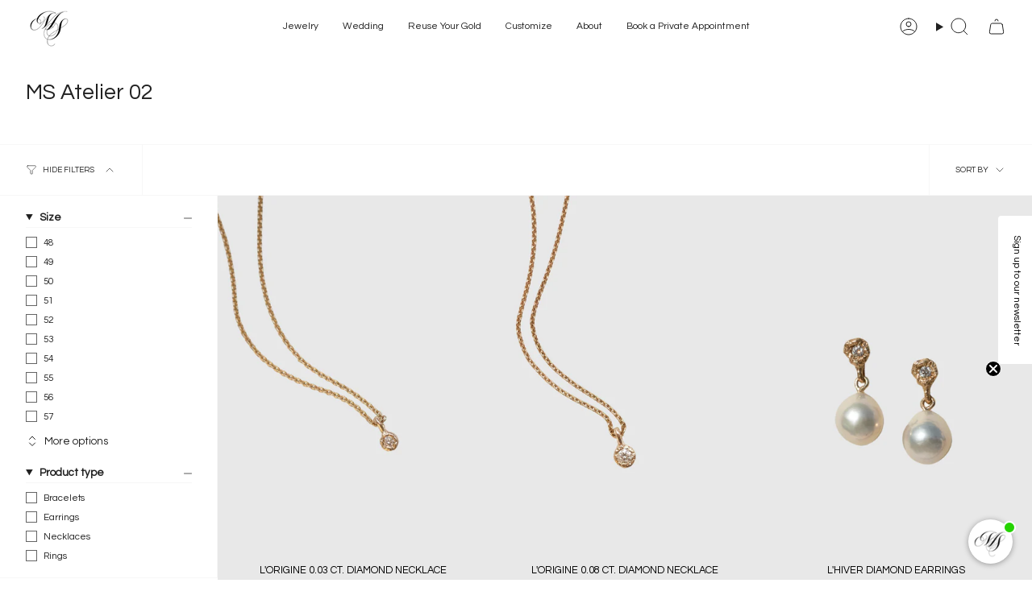

--- FILE ---
content_type: text/javascript; charset=utf-8
request_url: https://mariasorensen.com/products/lorigine-diamond-necklace-1.js
body_size: -258
content:
{"id":8606333337932,"title":"L'ORIGINE 0.03 CT. DIAMOND NECKLACE","handle":"lorigine-diamond-necklace-1","description":"\u003ch6\u003eMaterial: 14K gold\u003cbr\u003eDiamond: 0.03 CT. TW.VVS. diamond\u003cbr\u003eSize: 45CM\u003c\/h6\u003e","published_at":"2023-06-01T20:12:31+02:00","created_at":"2023-06-01T20:06:22+02:00","vendor":"Maria Sørensen","type":"Necklaces","tags":["All","Gold and diamonds","MS atelier","Necklaces","New"],"price":549500,"price_min":549500,"price_max":549500,"available":true,"price_varies":false,"compare_at_price":null,"compare_at_price_min":0,"compare_at_price_max":0,"compare_at_price_varies":false,"variants":[{"id":46777020481868,"title":"Default Title","option1":"Default Title","option2":null,"option3":null,"sku":null,"requires_shipping":true,"taxable":true,"featured_image":null,"available":true,"name":"L'ORIGINE 0.03 CT. DIAMOND NECKLACE","public_title":null,"options":["Default Title"],"price":549500,"weight":0,"compare_at_price":null,"inventory_management":null,"barcode":null,"requires_selling_plan":false,"selling_plan_allocations":[]}],"images":["\/\/cdn.shopify.com\/s\/files\/1\/0594\/2473\/5420\/files\/153-2.jpg?v=1746486160"],"featured_image":"\/\/cdn.shopify.com\/s\/files\/1\/0594\/2473\/5420\/files\/153-2.jpg?v=1746486160","options":[{"name":"Title","position":1,"values":["Default Title"]}],"url":"\/products\/lorigine-diamond-necklace-1","media":[{"alt":null,"id":53416182219084,"position":1,"preview_image":{"aspect_ratio":0.707,"height":2000,"width":1414,"src":"https:\/\/cdn.shopify.com\/s\/files\/1\/0594\/2473\/5420\/files\/153-2.jpg?v=1746486160"},"aspect_ratio":0.707,"height":2000,"media_type":"image","src":"https:\/\/cdn.shopify.com\/s\/files\/1\/0594\/2473\/5420\/files\/153-2.jpg?v=1746486160","width":1414}],"requires_selling_plan":false,"selling_plan_groups":[]}

--- FILE ---
content_type: text/javascript; charset=utf-8
request_url: https://mariasorensen.com/products/lorigine-0-08-ct-diamond-necklace.js
body_size: -325
content:
{"id":8874676977996,"title":"L'ORIGINE 0.08 CT. DIAMOND NECKLACE","handle":"lorigine-0-08-ct-diamond-necklace","description":"\u003ch6\u003eMaterial: 14K gold\u003cbr\u003eDiamond: 0.08 CT. TW.VVS. diamond\u003cbr\u003eSize: 45CM\u003c\/h6\u003e","published_at":"2024-02-23T01:02:46+01:00","created_at":"2024-02-23T01:02:46+01:00","vendor":"Maria Sørensen","type":"Necklaces","tags":["All","Gold and diamonds","MS atelier","Necklaces","New"],"price":649500,"price_min":649500,"price_max":649500,"available":true,"price_varies":false,"compare_at_price":null,"compare_at_price_min":0,"compare_at_price_max":0,"compare_at_price_varies":false,"variants":[{"id":47732111966540,"title":"Default Title","option1":"Default Title","option2":null,"option3":null,"sku":null,"requires_shipping":true,"taxable":true,"featured_image":null,"available":true,"name":"L'ORIGINE 0.08 CT. DIAMOND NECKLACE","public_title":null,"options":["Default Title"],"price":649500,"weight":0,"compare_at_price":null,"inventory_management":null,"barcode":null,"requires_selling_plan":false,"selling_plan_allocations":[]}],"images":["\/\/cdn.shopify.com\/s\/files\/1\/0594\/2473\/5420\/files\/152-2.jpg?v=1746486171"],"featured_image":"\/\/cdn.shopify.com\/s\/files\/1\/0594\/2473\/5420\/files\/152-2.jpg?v=1746486171","options":[{"name":"Title","position":1,"values":["Default Title"]}],"url":"\/products\/lorigine-0-08-ct-diamond-necklace","media":[{"alt":null,"id":53416182153548,"position":1,"preview_image":{"aspect_ratio":0.707,"height":2000,"width":1414,"src":"https:\/\/cdn.shopify.com\/s\/files\/1\/0594\/2473\/5420\/files\/152-2.jpg?v=1746486171"},"aspect_ratio":0.707,"height":2000,"media_type":"image","src":"https:\/\/cdn.shopify.com\/s\/files\/1\/0594\/2473\/5420\/files\/152-2.jpg?v=1746486171","width":1414}],"requires_selling_plan":false,"selling_plan_groups":[]}

--- FILE ---
content_type: text/javascript; charset=utf-8
request_url: https://mariasorensen.com/products/ines-statement-ring.js
body_size: 870
content:
{"id":8606344249676,"title":"INÈS STATEMENT RING","handle":"ines-statement-ring","description":"\u003ch6 data-mce-fragment=\"1\"\u003e\n\u003cspan data-mce-fragment=\"1\"\u003eOur MS atelier collection is experimental in the fine sphere between the classic and unconventional. The \u003c\/span\u003e\u003cspan data-mce-fragment=\"1\"\u003eINÈS\u003c\/span\u003e\u003cspan data-mce-fragment=\"1\"\u003e ring \u003c\/span\u003eis sculptured with the MS organic signature surface.\u003cbr\u003e\n\u003c\/h6\u003e\n\u003ch6 data-mce-fragment=\"1\"\u003eMaterial: 14K gold\u003cbr\u003eWidth: Around 4.2mm\u003cbr\u003eDiamonds: Total of 0,36 CT. TW.VVS. diamond\u003c\/h6\u003e\n\u003cp data-mce-fragment=\"1\"\u003e\u003cbr\u003e\u003c\/p\u003e","published_at":"2023-06-01T20:36:38+02:00","created_at":"2023-06-01T20:36:39+02:00","vendor":"Maria Sørensen","type":"Rings","tags":["All","ENGAGEMENT","Gold and diamonds","MS atelier","New","Rings"],"price":2399500,"price_min":2399500,"price_max":2399500,"available":true,"price_varies":false,"compare_at_price":null,"compare_at_price_min":0,"compare_at_price_max":0,"compare_at_price_varies":false,"variants":[{"id":46777049481548,"title":"48","option1":"48","option2":null,"option3":null,"sku":null,"requires_shipping":true,"taxable":true,"featured_image":null,"available":true,"name":"INÈS STATEMENT RING - 48","public_title":"48","options":["48"],"price":2399500,"weight":0,"compare_at_price":null,"inventory_management":null,"barcode":null,"requires_selling_plan":false,"selling_plan_allocations":[]},{"id":46777049547084,"title":"49","option1":"49","option2":null,"option3":null,"sku":null,"requires_shipping":true,"taxable":true,"featured_image":null,"available":true,"name":"INÈS STATEMENT RING - 49","public_title":"49","options":["49"],"price":2399500,"weight":0,"compare_at_price":null,"inventory_management":null,"barcode":null,"requires_selling_plan":false,"selling_plan_allocations":[]},{"id":46777049612620,"title":"50","option1":"50","option2":null,"option3":null,"sku":null,"requires_shipping":true,"taxable":true,"featured_image":null,"available":true,"name":"INÈS STATEMENT RING - 50","public_title":"50","options":["50"],"price":2399500,"weight":0,"compare_at_price":null,"inventory_management":null,"barcode":null,"requires_selling_plan":false,"selling_plan_allocations":[]},{"id":46777049678156,"title":"51","option1":"51","option2":null,"option3":null,"sku":null,"requires_shipping":true,"taxable":true,"featured_image":null,"available":true,"name":"INÈS STATEMENT RING - 51","public_title":"51","options":["51"],"price":2399500,"weight":0,"compare_at_price":null,"inventory_management":null,"barcode":null,"requires_selling_plan":false,"selling_plan_allocations":[]},{"id":46777049743692,"title":"52","option1":"52","option2":null,"option3":null,"sku":null,"requires_shipping":true,"taxable":true,"featured_image":null,"available":true,"name":"INÈS STATEMENT RING - 52","public_title":"52","options":["52"],"price":2399500,"weight":0,"compare_at_price":null,"inventory_management":null,"barcode":null,"requires_selling_plan":false,"selling_plan_allocations":[]},{"id":46777049809228,"title":"53","option1":"53","option2":null,"option3":null,"sku":null,"requires_shipping":true,"taxable":true,"featured_image":null,"available":true,"name":"INÈS STATEMENT RING - 53","public_title":"53","options":["53"],"price":2399500,"weight":0,"compare_at_price":null,"inventory_management":null,"barcode":null,"requires_selling_plan":false,"selling_plan_allocations":[]},{"id":46777049874764,"title":"54","option1":"54","option2":null,"option3":null,"sku":null,"requires_shipping":true,"taxable":true,"featured_image":null,"available":true,"name":"INÈS STATEMENT RING - 54","public_title":"54","options":["54"],"price":2399500,"weight":0,"compare_at_price":null,"inventory_management":null,"barcode":null,"requires_selling_plan":false,"selling_plan_allocations":[]},{"id":46777049940300,"title":"55","option1":"55","option2":null,"option3":null,"sku":null,"requires_shipping":true,"taxable":true,"featured_image":null,"available":true,"name":"INÈS STATEMENT RING - 55","public_title":"55","options":["55"],"price":2399500,"weight":0,"compare_at_price":null,"inventory_management":null,"barcode":null,"requires_selling_plan":false,"selling_plan_allocations":[]},{"id":46777050005836,"title":"56","option1":"56","option2":null,"option3":null,"sku":null,"requires_shipping":true,"taxable":true,"featured_image":null,"available":true,"name":"INÈS STATEMENT RING - 56","public_title":"56","options":["56"],"price":2399500,"weight":0,"compare_at_price":null,"inventory_management":null,"barcode":null,"requires_selling_plan":false,"selling_plan_allocations":[]},{"id":46777050071372,"title":"57","option1":"57","option2":null,"option3":null,"sku":null,"requires_shipping":true,"taxable":true,"featured_image":null,"available":true,"name":"INÈS STATEMENT RING - 57","public_title":"57","options":["57"],"price":2399500,"weight":0,"compare_at_price":null,"inventory_management":null,"barcode":null,"requires_selling_plan":false,"selling_plan_allocations":[]},{"id":46777050136908,"title":"58","option1":"58","option2":null,"option3":null,"sku":null,"requires_shipping":true,"taxable":true,"featured_image":null,"available":true,"name":"INÈS STATEMENT RING - 58","public_title":"58","options":["58"],"price":2399500,"weight":0,"compare_at_price":null,"inventory_management":null,"barcode":null,"requires_selling_plan":false,"selling_plan_allocations":[]},{"id":46777050202444,"title":"59","option1":"59","option2":null,"option3":null,"sku":null,"requires_shipping":true,"taxable":true,"featured_image":null,"available":true,"name":"INÈS STATEMENT RING - 59","public_title":"59","options":["59"],"price":2399500,"weight":0,"compare_at_price":null,"inventory_management":null,"barcode":null,"requires_selling_plan":false,"selling_plan_allocations":[]},{"id":46777050267980,"title":"60","option1":"60","option2":null,"option3":null,"sku":null,"requires_shipping":true,"taxable":true,"featured_image":null,"available":true,"name":"INÈS STATEMENT RING - 60","public_title":"60","options":["60"],"price":2399500,"weight":0,"compare_at_price":null,"inventory_management":null,"barcode":null,"requires_selling_plan":false,"selling_plan_allocations":[]},{"id":46777050333516,"title":"61","option1":"61","option2":null,"option3":null,"sku":null,"requires_shipping":true,"taxable":true,"featured_image":null,"available":true,"name":"INÈS STATEMENT RING - 61","public_title":"61","options":["61"],"price":2399500,"weight":0,"compare_at_price":null,"inventory_management":null,"barcode":null,"requires_selling_plan":false,"selling_plan_allocations":[]},{"id":46777050399052,"title":"62","option1":"62","option2":null,"option3":null,"sku":null,"requires_shipping":true,"taxable":true,"featured_image":null,"available":true,"name":"INÈS STATEMENT RING - 62","public_title":"62","options":["62"],"price":2399500,"weight":0,"compare_at_price":null,"inventory_management":null,"barcode":null,"requires_selling_plan":false,"selling_plan_allocations":[]}],"images":["\/\/cdn.shopify.com\/s\/files\/1\/0594\/2473\/5420\/files\/47_f5a56afc-296d-4a2d-a121-8c9e95fc27df.jpg?v=1746486905","\/\/cdn.shopify.com\/s\/files\/1\/0594\/2473\/5420\/files\/mariasoerensen_moderne_forlovelsesringe_med_rustik_overflade_og_diamanter_organiske_former_vielsesringe_koebenhavn_danish_engagement_wedding_rings_organic_shapes_smykker_lavet_af_mit.jpg?v=1746486905"],"featured_image":"\/\/cdn.shopify.com\/s\/files\/1\/0594\/2473\/5420\/files\/47_f5a56afc-296d-4a2d-a121-8c9e95fc27df.jpg?v=1746486905","options":[{"name":"Size","position":1,"values":["48","49","50","51","52","53","54","55","56","57","58","59","60","61","62"]}],"url":"\/products\/ines-statement-ring","media":[{"alt":null,"id":53416376500556,"position":1,"preview_image":{"aspect_ratio":0.709,"height":1748,"width":1240,"src":"https:\/\/cdn.shopify.com\/s\/files\/1\/0594\/2473\/5420\/files\/47_f5a56afc-296d-4a2d-a121-8c9e95fc27df.jpg?v=1746486905"},"aspect_ratio":0.709,"height":1748,"media_type":"image","src":"https:\/\/cdn.shopify.com\/s\/files\/1\/0594\/2473\/5420\/files\/47_f5a56afc-296d-4a2d-a121-8c9e95fc27df.jpg?v=1746486905","width":1240},{"alt":"mariasørensen_moderne_forlovelsesringe_med_rustik_overflade_og_diamanter_organiske_former_vielsesringe_københavn_danish_engagement_wedding_rings_organic_shapes_smykker_lavet_af_mit_eget_guld_og_sten_guldsmed_jeweler_copenhagen.jpg","id":43824764125516,"position":2,"preview_image":{"aspect_ratio":0.667,"height":2048,"width":1365,"src":"https:\/\/cdn.shopify.com\/s\/files\/1\/0594\/2473\/5420\/files\/mariasoerensen_moderne_forlovelsesringe_med_rustik_overflade_og_diamanter_organiske_former_vielsesringe_koebenhavn_danish_engagement_wedding_rings_organic_shapes_smykker_lavet_af_mit.jpg?v=1746486905"},"aspect_ratio":0.667,"height":2048,"media_type":"image","src":"https:\/\/cdn.shopify.com\/s\/files\/1\/0594\/2473\/5420\/files\/mariasoerensen_moderne_forlovelsesringe_med_rustik_overflade_og_diamanter_organiske_former_vielsesringe_koebenhavn_danish_engagement_wedding_rings_organic_shapes_smykker_lavet_af_mit.jpg?v=1746486905","width":1365}],"requires_selling_plan":false,"selling_plan_groups":[]}

--- FILE ---
content_type: text/javascript
request_url: https://files.userlink.ai/public/tracking.js
body_size: 2396
content:
(()=>{let e=sessionStorage.getItem("bai-tracking-debug");var t=null,n=null,r=null,i=[];function a(...t){e&&console.log(t)}function l(...t){e&&console.error(t)}function o(e,t){if(!t||"string"!=typeof t||!e)return;let n=t.replace(/\[/g,".").replace(/\]/g,"").split(".").filter(Boolean),r=e;for(let i=0;i<n.length;i++){if(null==r)return;let a=n[i];r=r[a]}return r}function c(e,t){if(!t||"string"!=typeof t||!e)return[];let n=t.replace(/\[/g,".").replace(/\]/g,"").split(".").filter(Boolean),r=[];return!function e(t,r,i){if(null==t)return;if(r===n.length){i.push(t);return}let a=n[r];if("*"===a){if(Array.isArray(t))for(let l=0;l<t.length;l++)e(t[l],r+1,i);else if("object"==typeof t)for(let o in t)Object.prototype.hasOwnProperty.call(t,o)&&e(t[o],r+1,i)}else e(t[a],r+1,i)}(e,0,r),r}function u(e){if(!Array.isArray(e))return[];let t=new Set,n=[];for(let r=0;r<e.length;r++){let i=e[r];if(null==i)continue;let a=(""+i).trim();a&&!t.has(a)&&(t.add(a),n.push(a))}return n}function g(e,t=!1){if(!e)return t?[]:null;if(e.startsWith("datalayer:")){let n=e.substring(10);if(window.dataLayer&&Array.isArray(window.dataLayer)){if(t){let r=[];for(let i=window.dataLayer.length-1;i>=0;i--){let a=window.dataLayer[i];if(n.includes("*")){let u=c(a,n);for(let g=0;g<u.length;g++){let s=u[g];null!=s&&r.push(s)}}else{let f=o(a,n);null!=f&&r.push(f)}}return r}for(let d=window.dataLayer.length-1;d>=0;d--){let m=window.dataLayer[d],k=o(m,n);if(null!=k)return k}}return t?[]:null}try{if(t){let b=document.querySelectorAll(e),h=[];return b.forEach(e=>{e&&(e.innerText&&""!==e.innerText.trim()?h.push(e.innerText):e.value&&""!==e.value.trim()&&h.push(e.value))}),h}{let p=document.querySelector(e);if(p){if(p.innerText&&""!==p.innerText.trim())return p.innerText;if(p.value&&""!==p.value.trim())return p.value}return null}}catch(T){return l("Selector error:",e,T?.message||T),t?[]:null}}function s(e,t,n=!1){var r;if((r=e).startsWith("[[")&&r.endsWith("]]")){let i=e.slice(2,-2),l=RegExp(i);return l.test(t)}{let o=e.split("|");for(let c of o)if(u(c,t,n))return!0;return!1}function u(e,t,n=!1){if(e.includes("{")&&e.includes("}")){let r=e.indexOf("{"),i=e.indexOf("}"),l=e.substring(r,i+1),o=l.substring(1,l.length-1);if(!n){if(a("Content: "+o),a("brackets: "+l),o.includes("&&")){let c=o.split("&&");for(let u=0;u<c.length;u++){let g=c[u],s=g.startsWith("!");if(g=g.substring(1),document.body.innerText.toLowerCase().includes(g)==s)return!1}}else{let f=o.startsWith("!");if(o=o.substring(1),document.body.innerText.toLowerCase().includes(o)==f)return a("page content did not match: "+o),a("page text: "+document.body.innerText),!1}}a("resulting pattern: "+(e=e.replace(l,"")))}let[d,m]=e.split("!"),k=d.replace(/[.+?^${}()|[\]\\]/g,"\\$&");k="^"+(k=k.replace(/\*/g,".*"))+(m?"":"$");let b=RegExp(k).test(t),h=!0;if(m){let p=m.replace(/[.+?^${}()|[\]\\]/g,"\\$&");h=!RegExp(p).test(t)}return b&&h}}function f(e,t){if(window.baiTrackingConfig?.sentTracking)return;window.baiTrackingConfig.sentTracking=!0;let n=localStorage.getItem("bai-tracking-amount");n||(n="0");let r=localStorage.getItem("bai-last-interaction"),l=localStorage.getItem(window.baiTrackingConfig.chatbotId+"baiSessionId"),o=(()=>{let e=Array.isArray(window.baiTrackingConfig.productNames)?window.baiTrackingConfig.productNames:[];return e.length>0?e:i})(),c={sessionId:l,chatbotId:window.baiTrackingConfig.chatbotId,event:"Purchase",amount:n,lastInteraction:r,orderId:window.baiTrackingConfig.orderId,productNames:u(o)};fetch("https://backend.userlink.ai/chatbot/registerTracking",{method:"POST",headers:{"Content-Type":"application/json"},body:JSON.stringify(c)}).then(()=>{localStorage.removeItem("bai-tracking-amount"),a("Tracking sent successfully and amount cleared from localStorage"),a("payload: ",c)}).catch(e=>{a("Primary endpoint failed, trying fallback:",e),fetch("https://blueai.dk:6060/chatbot/registerTracking",{method:"POST",headers:{"Content-Type":"application/json"},body:JSON.stringify(c)}).then(()=>{localStorage.removeItem("bai-tracking-amount"),a("Tracking sent successfully to fallback and amount cleared from localStorage")}).catch(e=>{a("Fallback endpoint also failed:",e),window.baiTrackingConfig.sentTracking=!1})})}function d(){if(window.baiTrackingConfig?.sentTracking)return;let e=window.baiTrackingConfig,l=e.trackingPaymentAmountUrl,o=e.trackingCheckoutUrl,c=e.trackingPaymentAmountSelector,d=e.trackingOrderIdSelector,m=e.trackingProductNameSelector;if(a("totalAmountUrl: '"+l+"'","totalAmountSelector: '"+c+"'","checkoutUrl: '"+o+"'","orderIdSelector: '"+d+"'","productNamesSelector: '"+m+"'"),!o)return;l=l.toLowerCase(),o=o.toLowerCase();let k=(window.location.pathname+window.location.search).toLowerCase();k.startsWith("/")&&(k=k.substring(1));let b=!1,h=!1,p=null,T=l===o;var C=setInterval(()=>{s(l,k)&&!("ignore"===c||"ignore"===l)?(b||(b=!0,a("Started fetching price at:",p=Date.now())),t&&clearInterval(t),m&&(r&&clearInterval(r),r=setInterval(()=>{let e=u(g(m,!0));Array.isArray(e)&&e.length>0?(window.baiTrackingConfig.productNames=e,i=e):window.baiTrackingConfig.productNames=[],a("product names: ",window.baiTrackingConfig.productNames)},200)),t=setInterval(()=>{let e=g(c);a("amount field: ",e),e&&e!=n&&(localStorage.setItem("bai-tracking-amount",e),n=e,h=!0,a("Price fetched successfully:",e),C&&!s(o,k,!0)&&(clearInterval(C),C=null,a("Cleared interval 1")))},50)):t&&(clearInterval(t),t=null,a("Cleared price selector interval - no longer on amount URL"),r&&(clearInterval(r),r=null,a("Cleared product names interval - left amount URL")));if(s(o,k)){let e=g(d);if(e&&(window.baiTrackingConfig.orderId=e),m){let y=u(g(m,!0));Array.isArray(y)&&y.length>0&&(window.baiTrackingConfig.productNames=y,i=y),a("product names: ",y)}if(T&&b&&!h){let $=Date.now()-p;if($<2e3){a("Same URL detected - waiting for price fetch. Time elapsed:",$);return}a("Timeout waiting for price fetch, proceeding with tracking")}window.baiTrackingConfig?.sentTracking||f(l,c),C&&(clearInterval(C),C=null,a("Cleared interval 2"))}},200);setTimeout(()=>{C&&(clearInterval(C),C=null,a("Cleared interval 3"))},3e3)}function m(e,t){fetch("https://"+e+"/public/themes/"+window.baiTrackingConfig.chatbotId+".json",{cache:"no-store"}).then(e=>{e.ok&&e.json().then(e=>{window.baiTrackingConfig={chatbotId:window.baiTrackingConfig.chatbotId,trackingPaymentAmountUrl:e.trackingPaymentAmountUrl,trackingCheckoutUrl:e.trackingCheckoutUrl,trackingPaymentAmountSelector:e.trackingPaymentAmountSelector,trackingOrderIdSelector:e.trackingOrderIdSelector,trackingProductNameSelector:e.trackingProductNameSelector},sessionStorage.setItem("bai_ti",JSON.stringify(window.baiTrackingConfig)),d()})}).catch(e=>t(e))}function k(){a("Tracking debug enabled");let e=sessionStorage.getItem("bai_ti");if(e){let t=JSON.parse(e);window.baiTrackingConfig=t,d()}else{let n=setInterval(()=>{let e=window?.embeddedBlueAiConfig?.chatbotId;if(!e){let t=document.getElementById("bai-emb-tra");t&&(e=t.getAttribute("data-cid"))}e&&(window.baiTrackingConfig={chatbotId:e},m("files.userlink.ai",()=>m("files.blueai.dk",()=>{})),clearInterval(n))},10)}if(!sessionStorage.getItem("baiTrackingInitialUrl")){let r=setInterval(()=>{a("window.embeddedBlueAiConfig?.colorTheme?.trackInitialUrl",window.embeddedBlueAiConfig?.colorTheme?.trackInitialUrl),window.embeddedBlueAiConfig?.colorTheme&&(window.embeddedBlueAiConfig?.colorTheme?.trackInitialUrl&&(sessionStorage.setItem("baiTrackingInitialUrl",window.location.href),a("Tracked initial URL: "+window.location.href)),clearInterval(r))},100)}}function b(){window.baiTrackingConfig?.sentTracking&&(window.baiTrackingConfig.sentTracking=null)}let h=window.location.href;setInterval(()=>{let e=window.location.href;e!=h&&(b(),k(),h=e)},1e3),k()})();

--- FILE ---
content_type: text/javascript; charset=utf-8
request_url: https://mariasorensen.com/products/ines-alliance-ring.js
body_size: 284
content:
{"id":8606343627084,"title":"INÈS ALLIANCE RING","handle":"ines-alliance-ring","description":"\u003ch6 data-mce-fragment=\"1\"\u003e\n\u003cspan data-mce-fragment=\"1\"\u003eOur MS atelier collection is experimental in the fine sphere between the classic and unconventional. The \u003cmeta charset=\"utf-8\"\u003eINÈS\u003c\/span\u003e\u003cspan data-mce-fragment=\"1\"\u003e ring \u003c\/span\u003e\u003cmeta charset=\"utf-8\"\u003e\n\u003cspan data-mce-fragment=\"1\"\u003eis sculptured with the MS organic signature surface. \u003c\/span\u003e\u003cbr\u003e\n\u003c\/h6\u003e\n\u003ch6 data-mce-fragment=\"1\"\u003eMaterial: 14K gold\u003cbr\u003eWidth: Around 4.2mm\u003cbr\u003eDiamonds: 10 x 0,03 CT. TW.VVS. diamonds\u003c\/h6\u003e","published_at":"2023-06-01T20:34:56+02:00","created_at":"2023-06-01T20:34:57+02:00","vendor":"Maria Sørensen","type":"Rings","tags":["All","ENGAGEMENT","Gold and diamonds","MS atelier","New","Rings"],"price":2294500,"price_min":2294500,"price_max":2294500,"available":true,"price_varies":false,"compare_at_price":null,"compare_at_price_min":0,"compare_at_price_max":0,"compare_at_price_varies":false,"variants":[{"id":46777046434124,"title":"48","option1":"48","option2":null,"option3":null,"sku":null,"requires_shipping":true,"taxable":true,"featured_image":null,"available":true,"name":"INÈS ALLIANCE RING - 48","public_title":"48","options":["48"],"price":2294500,"weight":0,"compare_at_price":null,"inventory_management":null,"barcode":null,"requires_selling_plan":false,"selling_plan_allocations":[]},{"id":46777046499660,"title":"49","option1":"49","option2":null,"option3":null,"sku":null,"requires_shipping":true,"taxable":true,"featured_image":null,"available":true,"name":"INÈS ALLIANCE RING - 49","public_title":"49","options":["49"],"price":2294500,"weight":0,"compare_at_price":null,"inventory_management":null,"barcode":null,"requires_selling_plan":false,"selling_plan_allocations":[]},{"id":46777046565196,"title":"50","option1":"50","option2":null,"option3":null,"sku":null,"requires_shipping":true,"taxable":true,"featured_image":null,"available":true,"name":"INÈS ALLIANCE RING - 50","public_title":"50","options":["50"],"price":2294500,"weight":0,"compare_at_price":null,"inventory_management":null,"barcode":null,"requires_selling_plan":false,"selling_plan_allocations":[]},{"id":46777046630732,"title":"51","option1":"51","option2":null,"option3":null,"sku":null,"requires_shipping":true,"taxable":true,"featured_image":null,"available":true,"name":"INÈS ALLIANCE RING - 51","public_title":"51","options":["51"],"price":2294500,"weight":0,"compare_at_price":null,"inventory_management":null,"barcode":null,"requires_selling_plan":false,"selling_plan_allocations":[]},{"id":46777046696268,"title":"52","option1":"52","option2":null,"option3":null,"sku":null,"requires_shipping":true,"taxable":true,"featured_image":null,"available":true,"name":"INÈS ALLIANCE RING - 52","public_title":"52","options":["52"],"price":2294500,"weight":0,"compare_at_price":null,"inventory_management":null,"barcode":null,"requires_selling_plan":false,"selling_plan_allocations":[]},{"id":46777046761804,"title":"53","option1":"53","option2":null,"option3":null,"sku":null,"requires_shipping":true,"taxable":true,"featured_image":null,"available":true,"name":"INÈS ALLIANCE RING - 53","public_title":"53","options":["53"],"price":2294500,"weight":0,"compare_at_price":null,"inventory_management":null,"barcode":null,"requires_selling_plan":false,"selling_plan_allocations":[]},{"id":46777046827340,"title":"54","option1":"54","option2":null,"option3":null,"sku":null,"requires_shipping":true,"taxable":true,"featured_image":null,"available":true,"name":"INÈS ALLIANCE RING - 54","public_title":"54","options":["54"],"price":2294500,"weight":0,"compare_at_price":null,"inventory_management":null,"barcode":null,"requires_selling_plan":false,"selling_plan_allocations":[]},{"id":46777046892876,"title":"55","option1":"55","option2":null,"option3":null,"sku":null,"requires_shipping":true,"taxable":true,"featured_image":null,"available":true,"name":"INÈS ALLIANCE RING - 55","public_title":"55","options":["55"],"price":2294500,"weight":0,"compare_at_price":null,"inventory_management":null,"barcode":null,"requires_selling_plan":false,"selling_plan_allocations":[]},{"id":46777046958412,"title":"56","option1":"56","option2":null,"option3":null,"sku":null,"requires_shipping":true,"taxable":true,"featured_image":null,"available":true,"name":"INÈS ALLIANCE RING - 56","public_title":"56","options":["56"],"price":2294500,"weight":0,"compare_at_price":null,"inventory_management":null,"barcode":null,"requires_selling_plan":false,"selling_plan_allocations":[]},{"id":46777047023948,"title":"57","option1":"57","option2":null,"option3":null,"sku":null,"requires_shipping":true,"taxable":true,"featured_image":null,"available":true,"name":"INÈS ALLIANCE RING - 57","public_title":"57","options":["57"],"price":2294500,"weight":0,"compare_at_price":null,"inventory_management":null,"barcode":null,"requires_selling_plan":false,"selling_plan_allocations":[]},{"id":46777047089484,"title":"58","option1":"58","option2":null,"option3":null,"sku":null,"requires_shipping":true,"taxable":true,"featured_image":null,"available":true,"name":"INÈS ALLIANCE RING - 58","public_title":"58","options":["58"],"price":2294500,"weight":0,"compare_at_price":null,"inventory_management":null,"barcode":null,"requires_selling_plan":false,"selling_plan_allocations":[]},{"id":46777047155020,"title":"59","option1":"59","option2":null,"option3":null,"sku":null,"requires_shipping":true,"taxable":true,"featured_image":null,"available":true,"name":"INÈS ALLIANCE RING - 59","public_title":"59","options":["59"],"price":2294500,"weight":0,"compare_at_price":null,"inventory_management":null,"barcode":null,"requires_selling_plan":false,"selling_plan_allocations":[]},{"id":46777047220556,"title":"60","option1":"60","option2":null,"option3":null,"sku":null,"requires_shipping":true,"taxable":true,"featured_image":null,"available":true,"name":"INÈS ALLIANCE RING - 60","public_title":"60","options":["60"],"price":2294500,"weight":0,"compare_at_price":null,"inventory_management":null,"barcode":null,"requires_selling_plan":false,"selling_plan_allocations":[]},{"id":46777047286092,"title":"61","option1":"61","option2":null,"option3":null,"sku":null,"requires_shipping":true,"taxable":true,"featured_image":null,"available":true,"name":"INÈS ALLIANCE RING - 61","public_title":"61","options":["61"],"price":2294500,"weight":0,"compare_at_price":null,"inventory_management":null,"barcode":null,"requires_selling_plan":false,"selling_plan_allocations":[]},{"id":46777047351628,"title":"62","option1":"62","option2":null,"option3":null,"sku":null,"requires_shipping":true,"taxable":true,"featured_image":null,"available":true,"name":"INÈS ALLIANCE RING - 62","public_title":"62","options":["62"],"price":2294500,"weight":0,"compare_at_price":null,"inventory_management":null,"barcode":null,"requires_selling_plan":false,"selling_plan_allocations":[]}],"images":["\/\/cdn.shopify.com\/s\/files\/1\/0594\/2473\/5420\/files\/45_9a8bc6ec-637e-47f8-9a62-727c408f6779.jpg?v=1746486962"],"featured_image":"\/\/cdn.shopify.com\/s\/files\/1\/0594\/2473\/5420\/files\/45_9a8bc6ec-637e-47f8-9a62-727c408f6779.jpg?v=1746486962","options":[{"name":"Size","position":1,"values":["48","49","50","51","52","53","54","55","56","57","58","59","60","61","62"]}],"url":"\/products\/ines-alliance-ring","media":[{"alt":null,"id":53416397341004,"position":1,"preview_image":{"aspect_ratio":0.709,"height":1748,"width":1240,"src":"https:\/\/cdn.shopify.com\/s\/files\/1\/0594\/2473\/5420\/files\/45_9a8bc6ec-637e-47f8-9a62-727c408f6779.jpg?v=1746486962"},"aspect_ratio":0.709,"height":1748,"media_type":"image","src":"https:\/\/cdn.shopify.com\/s\/files\/1\/0594\/2473\/5420\/files\/45_9a8bc6ec-637e-47f8-9a62-727c408f6779.jpg?v=1746486962","width":1240}],"requires_selling_plan":false,"selling_plan_groups":[]}

--- FILE ---
content_type: text/javascript; charset=utf-8
request_url: https://mariasorensen.com/products/ambre-gold-necklaces.js
body_size: -347
content:
{"id":7155746734268,"title":"AMBRE GOLD NECKLACE","handle":"ambre-gold-necklaces","description":"\u003ch6\u003e\n\u003cspan data-mce-fragment=\"1\"\u003eMaterial: 14K gold \u003cbr\u003e\u003c\/span\u003eLength: Around 41cm\u003cbr\u003eWidth: 2,3mm\u003cbr\u003e\u003cspan data-mce-fragment=\"1\"\u003eNote that: This chain cannot be made of your own gold\u003c\/span\u003e\u003cbr\u003e\n\u003c\/h6\u003e","published_at":"2023-06-02T19:40:18+02:00","created_at":"2021-09-22T21:41:56+02:00","vendor":"Maria Sørensen","type":"Necklaces","tags":["All","Gold only","MS atelier","Necklaces"],"price":499500,"price_min":499500,"price_max":499500,"available":true,"price_varies":false,"compare_at_price":null,"compare_at_price_min":0,"compare_at_price_max":0,"compare_at_price_varies":false,"variants":[{"id":41484194316506,"title":"Default Title","option1":"Default Title","option2":null,"option3":null,"sku":"","requires_shipping":true,"taxable":true,"featured_image":null,"available":true,"name":"AMBRE GOLD NECKLACE","public_title":null,"options":["Default Title"],"price":499500,"weight":0,"compare_at_price":null,"inventory_management":null,"barcode":"","requires_selling_plan":false,"selling_plan_allocations":[]}],"images":["\/\/cdn.shopify.com\/s\/files\/1\/0594\/2473\/5420\/files\/36_003ffa9f-a699-4929-82bf-33e969af3012.png?v=1685727937"],"featured_image":"\/\/cdn.shopify.com\/s\/files\/1\/0594\/2473\/5420\/files\/36_003ffa9f-a699-4929-82bf-33e969af3012.png?v=1685727937","options":[{"name":"Title","position":1,"values":["Default Title"]}],"url":"\/products\/ambre-gold-necklaces","media":[{"alt":null,"id":42771501187404,"position":1,"preview_image":{"aspect_ratio":0.702,"height":1126,"width":790,"src":"https:\/\/cdn.shopify.com\/s\/files\/1\/0594\/2473\/5420\/files\/36_003ffa9f-a699-4929-82bf-33e969af3012.png?v=1685727937"},"aspect_ratio":0.702,"height":1126,"media_type":"image","src":"https:\/\/cdn.shopify.com\/s\/files\/1\/0594\/2473\/5420\/files\/36_003ffa9f-a699-4929-82bf-33e969af3012.png?v=1685727937","width":790}],"requires_selling_plan":false,"selling_plan_groups":[]}

--- FILE ---
content_type: text/javascript; charset=utf-8
request_url: https://mariasorensen.com/products/ambre-gold-necklaces.js
body_size: 277
content:
{"id":7155746734268,"title":"AMBRE GOLD NECKLACE","handle":"ambre-gold-necklaces","description":"\u003ch6\u003e\n\u003cspan data-mce-fragment=\"1\"\u003eMaterial: 14K gold \u003cbr\u003e\u003c\/span\u003eLength: Around 41cm\u003cbr\u003eWidth: 2,3mm\u003cbr\u003e\u003cspan data-mce-fragment=\"1\"\u003eNote that: This chain cannot be made of your own gold\u003c\/span\u003e\u003cbr\u003e\n\u003c\/h6\u003e","published_at":"2023-06-02T19:40:18+02:00","created_at":"2021-09-22T21:41:56+02:00","vendor":"Maria Sørensen","type":"Necklaces","tags":["All","Gold only","MS atelier","Necklaces"],"price":499500,"price_min":499500,"price_max":499500,"available":true,"price_varies":false,"compare_at_price":null,"compare_at_price_min":0,"compare_at_price_max":0,"compare_at_price_varies":false,"variants":[{"id":41484194316506,"title":"Default Title","option1":"Default Title","option2":null,"option3":null,"sku":"","requires_shipping":true,"taxable":true,"featured_image":null,"available":true,"name":"AMBRE GOLD NECKLACE","public_title":null,"options":["Default Title"],"price":499500,"weight":0,"compare_at_price":null,"inventory_management":null,"barcode":"","requires_selling_plan":false,"selling_plan_allocations":[]}],"images":["\/\/cdn.shopify.com\/s\/files\/1\/0594\/2473\/5420\/files\/36_003ffa9f-a699-4929-82bf-33e969af3012.png?v=1685727937"],"featured_image":"\/\/cdn.shopify.com\/s\/files\/1\/0594\/2473\/5420\/files\/36_003ffa9f-a699-4929-82bf-33e969af3012.png?v=1685727937","options":[{"name":"Title","position":1,"values":["Default Title"]}],"url":"\/products\/ambre-gold-necklaces","media":[{"alt":null,"id":42771501187404,"position":1,"preview_image":{"aspect_ratio":0.702,"height":1126,"width":790,"src":"https:\/\/cdn.shopify.com\/s\/files\/1\/0594\/2473\/5420\/files\/36_003ffa9f-a699-4929-82bf-33e969af3012.png?v=1685727937"},"aspect_ratio":0.702,"height":1126,"media_type":"image","src":"https:\/\/cdn.shopify.com\/s\/files\/1\/0594\/2473\/5420\/files\/36_003ffa9f-a699-4929-82bf-33e969af3012.png?v=1685727937","width":790}],"requires_selling_plan":false,"selling_plan_groups":[]}

--- FILE ---
content_type: text/javascript; charset=utf-8
request_url: https://mariasorensen.com/products/lorigine-0-08-ct-diamond-necklace.js
body_size: -257
content:
{"id":8874676977996,"title":"L'ORIGINE 0.08 CT. DIAMOND NECKLACE","handle":"lorigine-0-08-ct-diamond-necklace","description":"\u003ch6\u003eMaterial: 14K gold\u003cbr\u003eDiamond: 0.08 CT. TW.VVS. diamond\u003cbr\u003eSize: 45CM\u003c\/h6\u003e","published_at":"2024-02-23T01:02:46+01:00","created_at":"2024-02-23T01:02:46+01:00","vendor":"Maria Sørensen","type":"Necklaces","tags":["All","Gold and diamonds","MS atelier","Necklaces","New"],"price":649500,"price_min":649500,"price_max":649500,"available":true,"price_varies":false,"compare_at_price":null,"compare_at_price_min":0,"compare_at_price_max":0,"compare_at_price_varies":false,"variants":[{"id":47732111966540,"title":"Default Title","option1":"Default Title","option2":null,"option3":null,"sku":null,"requires_shipping":true,"taxable":true,"featured_image":null,"available":true,"name":"L'ORIGINE 0.08 CT. DIAMOND NECKLACE","public_title":null,"options":["Default Title"],"price":649500,"weight":0,"compare_at_price":null,"inventory_management":null,"barcode":null,"requires_selling_plan":false,"selling_plan_allocations":[]}],"images":["\/\/cdn.shopify.com\/s\/files\/1\/0594\/2473\/5420\/files\/152-2.jpg?v=1746486171"],"featured_image":"\/\/cdn.shopify.com\/s\/files\/1\/0594\/2473\/5420\/files\/152-2.jpg?v=1746486171","options":[{"name":"Title","position":1,"values":["Default Title"]}],"url":"\/products\/lorigine-0-08-ct-diamond-necklace","media":[{"alt":null,"id":53416182153548,"position":1,"preview_image":{"aspect_ratio":0.707,"height":2000,"width":1414,"src":"https:\/\/cdn.shopify.com\/s\/files\/1\/0594\/2473\/5420\/files\/152-2.jpg?v=1746486171"},"aspect_ratio":0.707,"height":2000,"media_type":"image","src":"https:\/\/cdn.shopify.com\/s\/files\/1\/0594\/2473\/5420\/files\/152-2.jpg?v=1746486171","width":1414}],"requires_selling_plan":false,"selling_plan_groups":[]}

--- FILE ---
content_type: text/javascript; charset=utf-8
request_url: https://mariasorensen.com/products/yanih.js
body_size: 188
content:
{"id":7158078800060,"title":"YANIH GOLD BRACELET","handle":"yanih","description":"\u003ch6\u003e\u003cspan data-mce-fragment=\"1\"\u003eMaterial: 14K gold\u003cbr\u003eDiamond: 1 x 0,10 CT. TW.VVS. diamond\u003c\/span\u003e\u003c\/h6\u003e\n\u003cbr\u003e","published_at":"2021-09-23T20:40:11+02:00","created_at":"2021-09-23T20:40:12+02:00","vendor":"Maria Sørensen","type":"Bracelets","tags":["All","Bracelets","Gold and diamonds","MS atelier"],"price":3499500,"price_min":3499500,"price_max":3499500,"available":true,"price_varies":false,"compare_at_price":null,"compare_at_price_min":0,"compare_at_price_max":0,"compare_at_price_varies":false,"variants":[{"id":40901951226044,"title":"Default Title","option1":"Default Title","option2":null,"option3":null,"sku":"","requires_shipping":true,"taxable":true,"featured_image":null,"available":true,"name":"YANIH GOLD BRACELET","public_title":null,"options":["Default Title"],"price":3499500,"weight":0,"compare_at_price":null,"inventory_management":null,"barcode":"","requires_selling_plan":false,"selling_plan_allocations":[]}],"images":["\/\/cdn.shopify.com\/s\/files\/1\/0594\/2473\/5420\/files\/16_cbdfd4e0-1012-4aa3-b8e8-8d26d061faa0.jpg?v=1746489197"],"featured_image":"\/\/cdn.shopify.com\/s\/files\/1\/0594\/2473\/5420\/files\/16_cbdfd4e0-1012-4aa3-b8e8-8d26d061faa0.jpg?v=1746489197","options":[{"name":"Title","position":1,"values":["Default Title"]}],"url":"\/products\/yanih","media":[{"alt":null,"id":53416977498444,"position":1,"preview_image":{"aspect_ratio":0.709,"height":1748,"width":1240,"src":"https:\/\/cdn.shopify.com\/s\/files\/1\/0594\/2473\/5420\/files\/16_cbdfd4e0-1012-4aa3-b8e8-8d26d061faa0.jpg?v=1746489197"},"aspect_ratio":0.709,"height":1748,"media_type":"image","src":"https:\/\/cdn.shopify.com\/s\/files\/1\/0594\/2473\/5420\/files\/16_cbdfd4e0-1012-4aa3-b8e8-8d26d061faa0.jpg?v=1746489197","width":1240}],"requires_selling_plan":false,"selling_plan_groups":[]}

--- FILE ---
content_type: text/javascript; charset=utf-8
request_url: https://mariasorensen.com/products/ines-gold-ring.js
body_size: 857
content:
{"id":8606344610124,"title":"INÈS GOLD RING","handle":"ines-gold-ring","description":"\u003cmeta charset=\"utf-8\"\u003e\n\u003ch6\u003e\n\u003cspan data-mce-fragment=\"1\"\u003eOur MS atelier collection is experimental in the fine sphere between the classic and unconventional. The \u003cmeta charset=\"utf-8\"\u003eINÈS\u003c\/span\u003e\u003cspan data-mce-fragment=\"1\"\u003e ring \u003c\/span\u003e\u003cmeta charset=\"utf-8\"\u003e\n\u003cspan data-mce-fragment=\"1\"\u003eis sculptured with the MS organic signature surface. \u003c\/span\u003e\u003cbr\u003e\n\u003c\/h6\u003e\n\u003ch6\u003eMaterial: 14K gold\u003cbr\u003eWidth: Around 4.2mm\u003cbr\u003e\u003cspan\u003eOptional: Add diamonds through time. \u003c\/span\u003e\u003ca href=\"https:\/\/mariasorensen.com\/products\/enluminance-diamond-adding-0-01ct?variant=42726735020250\" style=\"font-family: -apple-system, BlinkMacSystemFont, 'San Francisco', 'Segoe UI', Roboto, 'Helvetica Neue', sans-serif; font-size: 0.875rem;\" data-mce-href=\"https:\/\/mariasorensen.com\/products\/enluminance-diamond-adding-0-01ct?variant=42726735020250\"\u003eShop here.\u003c\/a\u003e\n\u003c\/h6\u003e","published_at":"2023-06-01T20:37:27+02:00","created_at":"2023-06-01T20:37:27+02:00","vendor":"Maria Sørensen","type":"Rings","tags":["All","ENGAGEMENT","Gold only","MS atelier","New","Rings"],"price":1399500,"price_min":1399500,"price_max":1399500,"available":true,"price_varies":false,"compare_at_price":null,"compare_at_price_min":0,"compare_at_price_max":0,"compare_at_price_varies":false,"variants":[{"id":46777050792268,"title":"48","option1":"48","option2":null,"option3":null,"sku":null,"requires_shipping":true,"taxable":true,"featured_image":null,"available":true,"name":"INÈS GOLD RING - 48","public_title":"48","options":["48"],"price":1399500,"weight":0,"compare_at_price":null,"inventory_management":null,"barcode":null,"requires_selling_plan":false,"selling_plan_allocations":[]},{"id":46777050857804,"title":"49","option1":"49","option2":null,"option3":null,"sku":null,"requires_shipping":true,"taxable":true,"featured_image":null,"available":true,"name":"INÈS GOLD RING - 49","public_title":"49","options":["49"],"price":1399500,"weight":0,"compare_at_price":null,"inventory_management":null,"barcode":null,"requires_selling_plan":false,"selling_plan_allocations":[]},{"id":46777050923340,"title":"50","option1":"50","option2":null,"option3":null,"sku":null,"requires_shipping":true,"taxable":true,"featured_image":null,"available":true,"name":"INÈS GOLD RING - 50","public_title":"50","options":["50"],"price":1399500,"weight":0,"compare_at_price":null,"inventory_management":null,"barcode":null,"requires_selling_plan":false,"selling_plan_allocations":[]},{"id":46777050988876,"title":"51","option1":"51","option2":null,"option3":null,"sku":null,"requires_shipping":true,"taxable":true,"featured_image":null,"available":true,"name":"INÈS GOLD RING - 51","public_title":"51","options":["51"],"price":1399500,"weight":0,"compare_at_price":null,"inventory_management":null,"barcode":null,"requires_selling_plan":false,"selling_plan_allocations":[]},{"id":46777051054412,"title":"52","option1":"52","option2":null,"option3":null,"sku":null,"requires_shipping":true,"taxable":true,"featured_image":null,"available":true,"name":"INÈS GOLD RING - 52","public_title":"52","options":["52"],"price":1399500,"weight":0,"compare_at_price":null,"inventory_management":null,"barcode":null,"requires_selling_plan":false,"selling_plan_allocations":[]},{"id":46777051119948,"title":"53","option1":"53","option2":null,"option3":null,"sku":null,"requires_shipping":true,"taxable":true,"featured_image":null,"available":true,"name":"INÈS GOLD RING - 53","public_title":"53","options":["53"],"price":1399500,"weight":0,"compare_at_price":null,"inventory_management":null,"barcode":null,"requires_selling_plan":false,"selling_plan_allocations":[]},{"id":46777051185484,"title":"54","option1":"54","option2":null,"option3":null,"sku":null,"requires_shipping":true,"taxable":true,"featured_image":null,"available":true,"name":"INÈS GOLD RING - 54","public_title":"54","options":["54"],"price":1399500,"weight":0,"compare_at_price":null,"inventory_management":null,"barcode":null,"requires_selling_plan":false,"selling_plan_allocations":[]},{"id":46777051251020,"title":"55","option1":"55","option2":null,"option3":null,"sku":null,"requires_shipping":true,"taxable":true,"featured_image":null,"available":true,"name":"INÈS GOLD RING - 55","public_title":"55","options":["55"],"price":1399500,"weight":0,"compare_at_price":null,"inventory_management":null,"barcode":null,"requires_selling_plan":false,"selling_plan_allocations":[]},{"id":46777051316556,"title":"56","option1":"56","option2":null,"option3":null,"sku":null,"requires_shipping":true,"taxable":true,"featured_image":null,"available":true,"name":"INÈS GOLD RING - 56","public_title":"56","options":["56"],"price":1399500,"weight":0,"compare_at_price":null,"inventory_management":null,"barcode":null,"requires_selling_plan":false,"selling_plan_allocations":[]},{"id":46777051382092,"title":"57","option1":"57","option2":null,"option3":null,"sku":null,"requires_shipping":true,"taxable":true,"featured_image":null,"available":true,"name":"INÈS GOLD RING - 57","public_title":"57","options":["57"],"price":1399500,"weight":0,"compare_at_price":null,"inventory_management":null,"barcode":null,"requires_selling_plan":false,"selling_plan_allocations":[]},{"id":46777051447628,"title":"58","option1":"58","option2":null,"option3":null,"sku":null,"requires_shipping":true,"taxable":true,"featured_image":null,"available":true,"name":"INÈS GOLD RING - 58","public_title":"58","options":["58"],"price":1399500,"weight":0,"compare_at_price":null,"inventory_management":null,"barcode":null,"requires_selling_plan":false,"selling_plan_allocations":[]},{"id":46777051513164,"title":"59","option1":"59","option2":null,"option3":null,"sku":null,"requires_shipping":true,"taxable":true,"featured_image":null,"available":true,"name":"INÈS GOLD RING - 59","public_title":"59","options":["59"],"price":1399500,"weight":0,"compare_at_price":null,"inventory_management":null,"barcode":null,"requires_selling_plan":false,"selling_plan_allocations":[]},{"id":46777051578700,"title":"60","option1":"60","option2":null,"option3":null,"sku":null,"requires_shipping":true,"taxable":true,"featured_image":null,"available":true,"name":"INÈS GOLD RING - 60","public_title":"60","options":["60"],"price":1399500,"weight":0,"compare_at_price":null,"inventory_management":null,"barcode":null,"requires_selling_plan":false,"selling_plan_allocations":[]},{"id":46777051644236,"title":"61","option1":"61","option2":null,"option3":null,"sku":null,"requires_shipping":true,"taxable":true,"featured_image":null,"available":true,"name":"INÈS GOLD RING - 61","public_title":"61","options":["61"],"price":1399500,"weight":0,"compare_at_price":null,"inventory_management":null,"barcode":null,"requires_selling_plan":false,"selling_plan_allocations":[]},{"id":46777051709772,"title":"62","option1":"62","option2":null,"option3":null,"sku":null,"requires_shipping":true,"taxable":true,"featured_image":null,"available":true,"name":"INÈS GOLD RING - 62","public_title":"62","options":["62"],"price":1399500,"weight":0,"compare_at_price":null,"inventory_management":null,"barcode":null,"requires_selling_plan":false,"selling_plan_allocations":[]}],"images":["\/\/cdn.shopify.com\/s\/files\/1\/0594\/2473\/5420\/files\/48_c93277c5-fd12-42fc-86d4-5073d8eac7b7.jpg?v=1746486870"],"featured_image":"\/\/cdn.shopify.com\/s\/files\/1\/0594\/2473\/5420\/files\/48_c93277c5-fd12-42fc-86d4-5073d8eac7b7.jpg?v=1746486870","options":[{"name":"Size","position":1,"values":["48","49","50","51","52","53","54","55","56","57","58","59","60","61","62"]}],"url":"\/products\/ines-gold-ring","media":[{"alt":null,"id":53416372240716,"position":1,"preview_image":{"aspect_ratio":0.709,"height":1748,"width":1240,"src":"https:\/\/cdn.shopify.com\/s\/files\/1\/0594\/2473\/5420\/files\/48_c93277c5-fd12-42fc-86d4-5073d8eac7b7.jpg?v=1746486870"},"aspect_ratio":0.709,"height":1748,"media_type":"image","src":"https:\/\/cdn.shopify.com\/s\/files\/1\/0594\/2473\/5420\/files\/48_c93277c5-fd12-42fc-86d4-5073d8eac7b7.jpg?v=1746486870","width":1240}],"requires_selling_plan":false,"selling_plan_groups":[]}

--- FILE ---
content_type: text/javascript; charset=utf-8
request_url: https://mariasorensen.com/products/ambre-diamond-bracelet.js
body_size: -54
content:
{"id":8606334091596,"title":"AMBRE DIAMOND BRACELET","handle":"ambre-diamond-bracelet","description":"\u003cmeta charset=\"utf-8\"\u003e\n\u003ch6\u003e\n\u003cspan\u003eMaterial: 14K gold\u003cbr\u003e\u003c\/span\u003e\u003cspan\u003eDiamond: 0,03 CT. TW.VVS. diamond\u003cbr\u003e\u003cmeta charset=\"utf-8\"\u003eWidth: 2,3mm\u003cbr\u003e\u003c\/span\u003e\u003cspan\u003eNote that: This chain cannot be made of your own gold\u003c\/span\u003e\n\u003c\/h6\u003e","published_at":"2023-06-01T20:11:44+02:00","created_at":"2023-06-01T20:08:40+02:00","vendor":"Maria Sørensen","type":"Bracelets","tags":["All","Bracelets","Gold and diamonds","MS atelier"],"price":499500,"price_min":499500,"price_max":499500,"available":true,"price_varies":false,"compare_at_price":null,"compare_at_price_min":0,"compare_at_price_max":0,"compare_at_price_varies":false,"variants":[{"id":46777022087500,"title":"Around 17.5cm","option1":"Around 17.5cm","option2":null,"option3":null,"sku":null,"requires_shipping":true,"taxable":true,"featured_image":null,"available":true,"name":"AMBRE DIAMOND BRACELET - Around 17.5cm","public_title":"Around 17.5cm","options":["Around 17.5cm"],"price":499500,"weight":0,"compare_at_price":null,"inventory_management":"shopify","barcode":null,"requires_selling_plan":false,"selling_plan_allocations":[]},{"id":46777022120268,"title":"Around 19cm","option1":"Around 19cm","option2":null,"option3":null,"sku":null,"requires_shipping":true,"taxable":true,"featured_image":null,"available":true,"name":"AMBRE DIAMOND BRACELET - Around 19cm","public_title":"Around 19cm","options":["Around 19cm"],"price":499500,"weight":0,"compare_at_price":null,"inventory_management":"shopify","barcode":null,"requires_selling_plan":false,"selling_plan_allocations":[]}],"images":["\/\/cdn.shopify.com\/s\/files\/1\/0594\/2473\/5420\/files\/38_26b0aacd-8b4e-436c-b419-515354dc41a1.jpg?v=1746487174"],"featured_image":"\/\/cdn.shopify.com\/s\/files\/1\/0594\/2473\/5420\/files\/38_26b0aacd-8b4e-436c-b419-515354dc41a1.jpg?v=1746487174","options":[{"name":"Size","position":1,"values":["Around 17.5cm","Around 19cm"]}],"url":"\/products\/ambre-diamond-bracelet","media":[{"alt":null,"id":53416474640716,"position":1,"preview_image":{"aspect_ratio":0.709,"height":1748,"width":1240,"src":"https:\/\/cdn.shopify.com\/s\/files\/1\/0594\/2473\/5420\/files\/38_26b0aacd-8b4e-436c-b419-515354dc41a1.jpg?v=1746487174"},"aspect_ratio":0.709,"height":1748,"media_type":"image","src":"https:\/\/cdn.shopify.com\/s\/files\/1\/0594\/2473\/5420\/files\/38_26b0aacd-8b4e-436c-b419-515354dc41a1.jpg?v=1746487174","width":1240}],"requires_selling_plan":false,"selling_plan_groups":[]}

--- FILE ---
content_type: text/javascript; charset=utf-8
request_url: https://mariasorensen.com/products/yanih.js
body_size: -197
content:
{"id":7158078800060,"title":"YANIH GOLD BRACELET","handle":"yanih","description":"\u003ch6\u003e\u003cspan data-mce-fragment=\"1\"\u003eMaterial: 14K gold\u003cbr\u003eDiamond: 1 x 0,10 CT. TW.VVS. diamond\u003c\/span\u003e\u003c\/h6\u003e\n\u003cbr\u003e","published_at":"2021-09-23T20:40:11+02:00","created_at":"2021-09-23T20:40:12+02:00","vendor":"Maria Sørensen","type":"Bracelets","tags":["All","Bracelets","Gold and diamonds","MS atelier"],"price":3499500,"price_min":3499500,"price_max":3499500,"available":true,"price_varies":false,"compare_at_price":null,"compare_at_price_min":0,"compare_at_price_max":0,"compare_at_price_varies":false,"variants":[{"id":40901951226044,"title":"Default Title","option1":"Default Title","option2":null,"option3":null,"sku":"","requires_shipping":true,"taxable":true,"featured_image":null,"available":true,"name":"YANIH GOLD BRACELET","public_title":null,"options":["Default Title"],"price":3499500,"weight":0,"compare_at_price":null,"inventory_management":null,"barcode":"","requires_selling_plan":false,"selling_plan_allocations":[]}],"images":["\/\/cdn.shopify.com\/s\/files\/1\/0594\/2473\/5420\/files\/16_cbdfd4e0-1012-4aa3-b8e8-8d26d061faa0.jpg?v=1746489197"],"featured_image":"\/\/cdn.shopify.com\/s\/files\/1\/0594\/2473\/5420\/files\/16_cbdfd4e0-1012-4aa3-b8e8-8d26d061faa0.jpg?v=1746489197","options":[{"name":"Title","position":1,"values":["Default Title"]}],"url":"\/products\/yanih","media":[{"alt":null,"id":53416977498444,"position":1,"preview_image":{"aspect_ratio":0.709,"height":1748,"width":1240,"src":"https:\/\/cdn.shopify.com\/s\/files\/1\/0594\/2473\/5420\/files\/16_cbdfd4e0-1012-4aa3-b8e8-8d26d061faa0.jpg?v=1746489197"},"aspect_ratio":0.709,"height":1748,"media_type":"image","src":"https:\/\/cdn.shopify.com\/s\/files\/1\/0594\/2473\/5420\/files\/16_cbdfd4e0-1012-4aa3-b8e8-8d26d061faa0.jpg?v=1746489197","width":1240}],"requires_selling_plan":false,"selling_plan_groups":[]}

--- FILE ---
content_type: text/javascript; charset=utf-8
request_url: https://mariasorensen.com/products/yanih-gold-necklace.js
body_size: -214
content:
{"id":7680290521306,"title":"YANIH GOLD NECKLACE","handle":"yanih-gold-necklace","description":"\u003cmeta charset=\"utf-8\"\u003e\n\u003ch6\u003e\u003cspan data-mce-fragment=\"1\"\u003eMaterial: 14K gold\u003cbr\u003eDiamond: 1 x 0,10 Ct. TW.VVS. diamond\u003c\/span\u003e\u003c\/h6\u003e","published_at":"2022-06-27T10:33:22+02:00","created_at":"2022-06-27T10:33:22+02:00","vendor":"Maria Sørensen","type":"Necklaces","tags":["All","Gold and diamonds","MS atelier","Necklaces"],"price":6999500,"price_min":6999500,"price_max":6999500,"available":true,"price_varies":false,"compare_at_price":null,"compare_at_price_min":0,"compare_at_price_max":0,"compare_at_price_varies":false,"variants":[{"id":42920852324570,"title":"Default Title","option1":"Default Title","option2":null,"option3":null,"sku":"","requires_shipping":true,"taxable":true,"featured_image":null,"available":true,"name":"YANIH GOLD NECKLACE","public_title":null,"options":["Default Title"],"price":6999500,"weight":0,"compare_at_price":null,"inventory_management":null,"barcode":"","requires_selling_plan":false,"selling_plan_allocations":[]}],"images":["\/\/cdn.shopify.com\/s\/files\/1\/0594\/2473\/5420\/files\/17_afff3bbf-0eab-4090-906d-b467de0c8ec2.jpg?v=1746489216"],"featured_image":"\/\/cdn.shopify.com\/s\/files\/1\/0594\/2473\/5420\/files\/17_afff3bbf-0eab-4090-906d-b467de0c8ec2.jpg?v=1746489216","options":[{"name":"Title","position":1,"values":["Default Title"]}],"url":"\/products\/yanih-gold-necklace","media":[{"alt":null,"id":53416992964940,"position":1,"preview_image":{"aspect_ratio":0.709,"height":1748,"width":1240,"src":"https:\/\/cdn.shopify.com\/s\/files\/1\/0594\/2473\/5420\/files\/17_afff3bbf-0eab-4090-906d-b467de0c8ec2.jpg?v=1746489216"},"aspect_ratio":0.709,"height":1748,"media_type":"image","src":"https:\/\/cdn.shopify.com\/s\/files\/1\/0594\/2473\/5420\/files\/17_afff3bbf-0eab-4090-906d-b467de0c8ec2.jpg?v=1746489216","width":1240}],"requires_selling_plan":false,"selling_plan_groups":[]}

--- FILE ---
content_type: text/javascript; charset=utf-8
request_url: https://mariasorensen.com/products/florilege-diamond-earrings.js
body_size: -127
content:
{"id":7905023328474,"title":"FLORILÈGE 0,38 CT. DIAMOND EARRINGS","handle":"florilege-diamond-earrings","description":"\u003ch6\u003eMaterial: 14K gold\u003cbr\u003eDiamonds: 38 x 0,01 CT. TW.VVS. diamonds\u003ca href=\"https:\/\/mariasorensen.com\/products\/enluminance-diamond-adding-0-01ct?variant=42726735020250\"\u003e\u003cbr\u003e\u003cbr\u003e\u003cbr\u003e\u003c\/a\u003e\n\u003c\/h6\u003e","published_at":"2023-01-25T21:43:18+01:00","created_at":"2023-01-25T21:43:18+01:00","vendor":"Maria Sørensen","type":"Earrings","tags":["14K gold","All","Earrings","Gold and diamonds","MS atelier"],"price":3279500,"price_min":3279500,"price_max":3279500,"available":true,"price_varies":false,"compare_at_price":null,"compare_at_price_min":0,"compare_at_price_max":0,"compare_at_price_varies":false,"variants":[{"id":43642527449306,"title":"Default Title","option1":"Default Title","option2":null,"option3":null,"sku":"","requires_shipping":true,"taxable":true,"featured_image":null,"available":true,"name":"FLORILÈGE 0,38 CT. DIAMOND EARRINGS","public_title":null,"options":["Default Title"],"price":3279500,"weight":0,"compare_at_price":null,"inventory_management":null,"barcode":"","requires_selling_plan":false,"selling_plan_allocations":[]}],"images":["\/\/cdn.shopify.com\/s\/files\/1\/0594\/2473\/5420\/files\/133.jpg?v=1746490817","\/\/cdn.shopify.com\/s\/files\/1\/0594\/2473\/5420\/files\/61.jpg?v=1746490817"],"featured_image":"\/\/cdn.shopify.com\/s\/files\/1\/0594\/2473\/5420\/files\/133.jpg?v=1746490817","options":[{"name":"Title","position":1,"values":["Default Title"]}],"url":"\/products\/florilege-diamond-earrings","media":[{"alt":null,"id":53417397748044,"position":1,"preview_image":{"aspect_ratio":0.709,"height":1748,"width":1240,"src":"https:\/\/cdn.shopify.com\/s\/files\/1\/0594\/2473\/5420\/files\/133.jpg?v=1746490817"},"aspect_ratio":0.709,"height":1748,"media_type":"image","src":"https:\/\/cdn.shopify.com\/s\/files\/1\/0594\/2473\/5420\/files\/133.jpg?v=1746490817","width":1240},{"alt":null,"id":53416511275340,"position":2,"preview_image":{"aspect_ratio":0.707,"height":2245,"width":1587,"src":"https:\/\/cdn.shopify.com\/s\/files\/1\/0594\/2473\/5420\/files\/61.jpg?v=1746490817"},"aspect_ratio":0.707,"height":2245,"media_type":"image","src":"https:\/\/cdn.shopify.com\/s\/files\/1\/0594\/2473\/5420\/files\/61.jpg?v=1746490817","width":1587}],"requires_selling_plan":false,"selling_plan_groups":[]}

--- FILE ---
content_type: text/javascript; charset=utf-8
request_url: https://mariasorensen.com/products/yanih.js
body_size: 216
content:
{"id":7158078800060,"title":"YANIH GOLD BRACELET","handle":"yanih","description":"\u003ch6\u003e\u003cspan data-mce-fragment=\"1\"\u003eMaterial: 14K gold\u003cbr\u003eDiamond: 1 x 0,10 CT. TW.VVS. diamond\u003c\/span\u003e\u003c\/h6\u003e\n\u003cbr\u003e","published_at":"2021-09-23T20:40:11+02:00","created_at":"2021-09-23T20:40:12+02:00","vendor":"Maria Sørensen","type":"Bracelets","tags":["All","Bracelets","Gold and diamonds","MS atelier"],"price":3499500,"price_min":3499500,"price_max":3499500,"available":true,"price_varies":false,"compare_at_price":null,"compare_at_price_min":0,"compare_at_price_max":0,"compare_at_price_varies":false,"variants":[{"id":40901951226044,"title":"Default Title","option1":"Default Title","option2":null,"option3":null,"sku":"","requires_shipping":true,"taxable":true,"featured_image":null,"available":true,"name":"YANIH GOLD BRACELET","public_title":null,"options":["Default Title"],"price":3499500,"weight":0,"compare_at_price":null,"inventory_management":null,"barcode":"","requires_selling_plan":false,"selling_plan_allocations":[]}],"images":["\/\/cdn.shopify.com\/s\/files\/1\/0594\/2473\/5420\/files\/16_cbdfd4e0-1012-4aa3-b8e8-8d26d061faa0.jpg?v=1746489197"],"featured_image":"\/\/cdn.shopify.com\/s\/files\/1\/0594\/2473\/5420\/files\/16_cbdfd4e0-1012-4aa3-b8e8-8d26d061faa0.jpg?v=1746489197","options":[{"name":"Title","position":1,"values":["Default Title"]}],"url":"\/products\/yanih","media":[{"alt":null,"id":53416977498444,"position":1,"preview_image":{"aspect_ratio":0.709,"height":1748,"width":1240,"src":"https:\/\/cdn.shopify.com\/s\/files\/1\/0594\/2473\/5420\/files\/16_cbdfd4e0-1012-4aa3-b8e8-8d26d061faa0.jpg?v=1746489197"},"aspect_ratio":0.709,"height":1748,"media_type":"image","src":"https:\/\/cdn.shopify.com\/s\/files\/1\/0594\/2473\/5420\/files\/16_cbdfd4e0-1012-4aa3-b8e8-8d26d061faa0.jpg?v=1746489197","width":1240}],"requires_selling_plan":false,"selling_plan_groups":[]}

--- FILE ---
content_type: text/javascript; charset=utf-8
request_url: https://mariasorensen.com/products/florilege-diamond-earrings.js
body_size: -51
content:
{"id":7905023328474,"title":"FLORILÈGE 0,38 CT. DIAMOND EARRINGS","handle":"florilege-diamond-earrings","description":"\u003ch6\u003eMaterial: 14K gold\u003cbr\u003eDiamonds: 38 x 0,01 CT. TW.VVS. diamonds\u003ca href=\"https:\/\/mariasorensen.com\/products\/enluminance-diamond-adding-0-01ct?variant=42726735020250\"\u003e\u003cbr\u003e\u003cbr\u003e\u003cbr\u003e\u003c\/a\u003e\n\u003c\/h6\u003e","published_at":"2023-01-25T21:43:18+01:00","created_at":"2023-01-25T21:43:18+01:00","vendor":"Maria Sørensen","type":"Earrings","tags":["14K gold","All","Earrings","Gold and diamonds","MS atelier"],"price":3279500,"price_min":3279500,"price_max":3279500,"available":true,"price_varies":false,"compare_at_price":null,"compare_at_price_min":0,"compare_at_price_max":0,"compare_at_price_varies":false,"variants":[{"id":43642527449306,"title":"Default Title","option1":"Default Title","option2":null,"option3":null,"sku":"","requires_shipping":true,"taxable":true,"featured_image":null,"available":true,"name":"FLORILÈGE 0,38 CT. DIAMOND EARRINGS","public_title":null,"options":["Default Title"],"price":3279500,"weight":0,"compare_at_price":null,"inventory_management":null,"barcode":"","requires_selling_plan":false,"selling_plan_allocations":[]}],"images":["\/\/cdn.shopify.com\/s\/files\/1\/0594\/2473\/5420\/files\/133.jpg?v=1746490817","\/\/cdn.shopify.com\/s\/files\/1\/0594\/2473\/5420\/files\/61.jpg?v=1746490817"],"featured_image":"\/\/cdn.shopify.com\/s\/files\/1\/0594\/2473\/5420\/files\/133.jpg?v=1746490817","options":[{"name":"Title","position":1,"values":["Default Title"]}],"url":"\/products\/florilege-diamond-earrings","media":[{"alt":null,"id":53417397748044,"position":1,"preview_image":{"aspect_ratio":0.709,"height":1748,"width":1240,"src":"https:\/\/cdn.shopify.com\/s\/files\/1\/0594\/2473\/5420\/files\/133.jpg?v=1746490817"},"aspect_ratio":0.709,"height":1748,"media_type":"image","src":"https:\/\/cdn.shopify.com\/s\/files\/1\/0594\/2473\/5420\/files\/133.jpg?v=1746490817","width":1240},{"alt":null,"id":53416511275340,"position":2,"preview_image":{"aspect_ratio":0.707,"height":2245,"width":1587,"src":"https:\/\/cdn.shopify.com\/s\/files\/1\/0594\/2473\/5420\/files\/61.jpg?v=1746490817"},"aspect_ratio":0.707,"height":2245,"media_type":"image","src":"https:\/\/cdn.shopify.com\/s\/files\/1\/0594\/2473\/5420\/files\/61.jpg?v=1746490817","width":1587}],"requires_selling_plan":false,"selling_plan_groups":[]}

--- FILE ---
content_type: text/javascript; charset=utf-8
request_url: https://mariasorensen.com/products/lorigine-diamond-necklace-1.js
body_size: 145
content:
{"id":8606333337932,"title":"L'ORIGINE 0.03 CT. DIAMOND NECKLACE","handle":"lorigine-diamond-necklace-1","description":"\u003ch6\u003eMaterial: 14K gold\u003cbr\u003eDiamond: 0.03 CT. TW.VVS. diamond\u003cbr\u003eSize: 45CM\u003c\/h6\u003e","published_at":"2023-06-01T20:12:31+02:00","created_at":"2023-06-01T20:06:22+02:00","vendor":"Maria Sørensen","type":"Necklaces","tags":["All","Gold and diamonds","MS atelier","Necklaces","New"],"price":549500,"price_min":549500,"price_max":549500,"available":true,"price_varies":false,"compare_at_price":null,"compare_at_price_min":0,"compare_at_price_max":0,"compare_at_price_varies":false,"variants":[{"id":46777020481868,"title":"Default Title","option1":"Default Title","option2":null,"option3":null,"sku":null,"requires_shipping":true,"taxable":true,"featured_image":null,"available":true,"name":"L'ORIGINE 0.03 CT. DIAMOND NECKLACE","public_title":null,"options":["Default Title"],"price":549500,"weight":0,"compare_at_price":null,"inventory_management":null,"barcode":null,"requires_selling_plan":false,"selling_plan_allocations":[]}],"images":["\/\/cdn.shopify.com\/s\/files\/1\/0594\/2473\/5420\/files\/153-2.jpg?v=1746486160"],"featured_image":"\/\/cdn.shopify.com\/s\/files\/1\/0594\/2473\/5420\/files\/153-2.jpg?v=1746486160","options":[{"name":"Title","position":1,"values":["Default Title"]}],"url":"\/products\/lorigine-diamond-necklace-1","media":[{"alt":null,"id":53416182219084,"position":1,"preview_image":{"aspect_ratio":0.707,"height":2000,"width":1414,"src":"https:\/\/cdn.shopify.com\/s\/files\/1\/0594\/2473\/5420\/files\/153-2.jpg?v=1746486160"},"aspect_ratio":0.707,"height":2000,"media_type":"image","src":"https:\/\/cdn.shopify.com\/s\/files\/1\/0594\/2473\/5420\/files\/153-2.jpg?v=1746486160","width":1414}],"requires_selling_plan":false,"selling_plan_groups":[]}

--- FILE ---
content_type: text/javascript; charset=utf-8
request_url: https://mariasorensen.com/products/ambre-gold-necklaces.js
body_size: 360
content:
{"id":7155746734268,"title":"AMBRE GOLD NECKLACE","handle":"ambre-gold-necklaces","description":"\u003ch6\u003e\n\u003cspan data-mce-fragment=\"1\"\u003eMaterial: 14K gold \u003cbr\u003e\u003c\/span\u003eLength: Around 41cm\u003cbr\u003eWidth: 2,3mm\u003cbr\u003e\u003cspan data-mce-fragment=\"1\"\u003eNote that: This chain cannot be made of your own gold\u003c\/span\u003e\u003cbr\u003e\n\u003c\/h6\u003e","published_at":"2023-06-02T19:40:18+02:00","created_at":"2021-09-22T21:41:56+02:00","vendor":"Maria Sørensen","type":"Necklaces","tags":["All","Gold only","MS atelier","Necklaces"],"price":499500,"price_min":499500,"price_max":499500,"available":true,"price_varies":false,"compare_at_price":null,"compare_at_price_min":0,"compare_at_price_max":0,"compare_at_price_varies":false,"variants":[{"id":41484194316506,"title":"Default Title","option1":"Default Title","option2":null,"option3":null,"sku":"","requires_shipping":true,"taxable":true,"featured_image":null,"available":true,"name":"AMBRE GOLD NECKLACE","public_title":null,"options":["Default Title"],"price":499500,"weight":0,"compare_at_price":null,"inventory_management":null,"barcode":"","requires_selling_plan":false,"selling_plan_allocations":[]}],"images":["\/\/cdn.shopify.com\/s\/files\/1\/0594\/2473\/5420\/files\/36_003ffa9f-a699-4929-82bf-33e969af3012.png?v=1685727937"],"featured_image":"\/\/cdn.shopify.com\/s\/files\/1\/0594\/2473\/5420\/files\/36_003ffa9f-a699-4929-82bf-33e969af3012.png?v=1685727937","options":[{"name":"Title","position":1,"values":["Default Title"]}],"url":"\/products\/ambre-gold-necklaces","media":[{"alt":null,"id":42771501187404,"position":1,"preview_image":{"aspect_ratio":0.702,"height":1126,"width":790,"src":"https:\/\/cdn.shopify.com\/s\/files\/1\/0594\/2473\/5420\/files\/36_003ffa9f-a699-4929-82bf-33e969af3012.png?v=1685727937"},"aspect_ratio":0.702,"height":1126,"media_type":"image","src":"https:\/\/cdn.shopify.com\/s\/files\/1\/0594\/2473\/5420\/files\/36_003ffa9f-a699-4929-82bf-33e969af3012.png?v=1685727937","width":790}],"requires_selling_plan":false,"selling_plan_groups":[]}

--- FILE ---
content_type: text/javascript; charset=utf-8
request_url: https://mariasorensen.com/products/ambre-diamond-bracelet.js
body_size: 312
content:
{"id":8606334091596,"title":"AMBRE DIAMOND BRACELET","handle":"ambre-diamond-bracelet","description":"\u003cmeta charset=\"utf-8\"\u003e\n\u003ch6\u003e\n\u003cspan\u003eMaterial: 14K gold\u003cbr\u003e\u003c\/span\u003e\u003cspan\u003eDiamond: 0,03 CT. TW.VVS. diamond\u003cbr\u003e\u003cmeta charset=\"utf-8\"\u003eWidth: 2,3mm\u003cbr\u003e\u003c\/span\u003e\u003cspan\u003eNote that: This chain cannot be made of your own gold\u003c\/span\u003e\n\u003c\/h6\u003e","published_at":"2023-06-01T20:11:44+02:00","created_at":"2023-06-01T20:08:40+02:00","vendor":"Maria Sørensen","type":"Bracelets","tags":["All","Bracelets","Gold and diamonds","MS atelier"],"price":499500,"price_min":499500,"price_max":499500,"available":true,"price_varies":false,"compare_at_price":null,"compare_at_price_min":0,"compare_at_price_max":0,"compare_at_price_varies":false,"variants":[{"id":46777022087500,"title":"Around 17.5cm","option1":"Around 17.5cm","option2":null,"option3":null,"sku":null,"requires_shipping":true,"taxable":true,"featured_image":null,"available":true,"name":"AMBRE DIAMOND BRACELET - Around 17.5cm","public_title":"Around 17.5cm","options":["Around 17.5cm"],"price":499500,"weight":0,"compare_at_price":null,"inventory_management":"shopify","barcode":null,"requires_selling_plan":false,"selling_plan_allocations":[]},{"id":46777022120268,"title":"Around 19cm","option1":"Around 19cm","option2":null,"option3":null,"sku":null,"requires_shipping":true,"taxable":true,"featured_image":null,"available":true,"name":"AMBRE DIAMOND BRACELET - Around 19cm","public_title":"Around 19cm","options":["Around 19cm"],"price":499500,"weight":0,"compare_at_price":null,"inventory_management":"shopify","barcode":null,"requires_selling_plan":false,"selling_plan_allocations":[]}],"images":["\/\/cdn.shopify.com\/s\/files\/1\/0594\/2473\/5420\/files\/38_26b0aacd-8b4e-436c-b419-515354dc41a1.jpg?v=1746487174"],"featured_image":"\/\/cdn.shopify.com\/s\/files\/1\/0594\/2473\/5420\/files\/38_26b0aacd-8b4e-436c-b419-515354dc41a1.jpg?v=1746487174","options":[{"name":"Size","position":1,"values":["Around 17.5cm","Around 19cm"]}],"url":"\/products\/ambre-diamond-bracelet","media":[{"alt":null,"id":53416474640716,"position":1,"preview_image":{"aspect_ratio":0.709,"height":1748,"width":1240,"src":"https:\/\/cdn.shopify.com\/s\/files\/1\/0594\/2473\/5420\/files\/38_26b0aacd-8b4e-436c-b419-515354dc41a1.jpg?v=1746487174"},"aspect_ratio":0.709,"height":1748,"media_type":"image","src":"https:\/\/cdn.shopify.com\/s\/files\/1\/0594\/2473\/5420\/files\/38_26b0aacd-8b4e-436c-b419-515354dc41a1.jpg?v=1746487174","width":1240}],"requires_selling_plan":false,"selling_plan_groups":[]}

--- FILE ---
content_type: text/javascript; charset=utf-8
request_url: https://mariasorensen.com/products/lhiver-pearls-and-diamonds.js
body_size: -170
content:
{"id":7132978970812,"title":"L'HIVER DIAMOND EARRINGS","handle":"lhiver-pearls-and-diamonds","description":"\u003ch6\u003eMaterial: 14K gold \u003c\/h6\u003e\n\u003ch6 data-mce-fragment=\"1\"\u003eDiamonds: Total of 0,12 CT. TW.VVS. diamonds\u003cbr data-mce-fragment=\"1\"\u003ePearls: Freshwater pearl drops\u003c\/h6\u003e","published_at":"2021-09-14T20:17:56+02:00","created_at":"2021-09-14T20:13:58+02:00","vendor":"Maria Sørensen","type":"Earrings","tags":["All","Earrings","Gold and diamonds","Gold and pearls","MS atelier"],"price":999500,"price_min":999500,"price_max":999500,"available":true,"price_varies":false,"compare_at_price":null,"compare_at_price_min":0,"compare_at_price_max":0,"compare_at_price_varies":false,"variants":[{"id":40828333850812,"title":"Default Title","option1":"Default Title","option2":null,"option3":null,"sku":"","requires_shipping":true,"taxable":true,"featured_image":null,"available":true,"name":"L'HIVER DIAMOND EARRINGS","public_title":null,"options":["Default Title"],"price":999500,"weight":0,"compare_at_price":null,"inventory_management":"shopify","barcode":"","requires_selling_plan":false,"selling_plan_allocations":[]}],"images":["\/\/cdn.shopify.com\/s\/files\/1\/0594\/2473\/5420\/files\/45_4574b4d7-b213-4ede-985e-0273dbb748ae.jpg?v=1746489336","\/\/cdn.shopify.com\/s\/files\/1\/0594\/2473\/5420\/products\/MariaSoerensen-18_da9a7311-8299-49df-aa5a-e3e0d1015203.jpg?v=1746489336"],"featured_image":"\/\/cdn.shopify.com\/s\/files\/1\/0594\/2473\/5420\/files\/45_4574b4d7-b213-4ede-985e-0273dbb748ae.jpg?v=1746489336","options":[{"name":"Title","position":1,"values":["Default Title"]}],"url":"\/products\/lhiver-pearls-and-diamonds","media":[{"alt":null,"id":53417024291148,"position":1,"preview_image":{"aspect_ratio":0.707,"height":2000,"width":1414,"src":"https:\/\/cdn.shopify.com\/s\/files\/1\/0594\/2473\/5420\/files\/45_4574b4d7-b213-4ede-985e-0273dbb748ae.jpg?v=1746489336"},"aspect_ratio":0.707,"height":2000,"media_type":"image","src":"https:\/\/cdn.shopify.com\/s\/files\/1\/0594\/2473\/5420\/files\/45_4574b4d7-b213-4ede-985e-0273dbb748ae.jpg?v=1746489336","width":1414},{"alt":null,"id":22926326497468,"position":2,"preview_image":{"aspect_ratio":0.667,"height":1124,"width":750,"src":"https:\/\/cdn.shopify.com\/s\/files\/1\/0594\/2473\/5420\/products\/MariaSoerensen-18_da9a7311-8299-49df-aa5a-e3e0d1015203.jpg?v=1746489336"},"aspect_ratio":0.667,"height":1124,"media_type":"image","src":"https:\/\/cdn.shopify.com\/s\/files\/1\/0594\/2473\/5420\/products\/MariaSoerensen-18_da9a7311-8299-49df-aa5a-e3e0d1015203.jpg?v=1746489336","width":750}],"requires_selling_plan":false,"selling_plan_groups":[]}

--- FILE ---
content_type: text/javascript; charset=utf-8
request_url: https://mariasorensen.com/products/ambre-gold-bracelet.js
body_size: -163
content:
{"id":7144505376956,"title":"AMBRE GOLD BRACELET","handle":"ambre-gold-bracelet","description":"\u003ch6\u003eMaterial: 14K gold.\u003c\/h6\u003e\n\u003ch6\u003e\n\u003cmeta charset=\"utf-8\"\u003e\n\u003cspan data-mce-fragment=\"1\"\u003eWidth: 2,3mm\u003c\/span\u003e\n\u003c\/h6\u003e\n\u003ch6\u003e\u003cspan data-mce-fragment=\"1\"\u003eNote that: This chain cannot be made of your own gold.\u003c\/span\u003e\u003c\/h6\u003e\n\u003cbr\u003e","published_at":"2023-06-02T19:44:21+02:00","created_at":"2021-09-18T18:53:17+02:00","vendor":"Maria Sørensen","type":"Bracelets","tags":["All","Bracelets","Gold only","MS atelier"],"price":399500,"price_min":399500,"price_max":399500,"available":true,"price_varies":false,"compare_at_price":null,"compare_at_price_min":0,"compare_at_price_max":0,"compare_at_price_varies":false,"variants":[{"id":40894184128700,"title":"Around 17.5cm","option1":"Around 17.5cm","option2":null,"option3":null,"sku":"","requires_shipping":true,"taxable":true,"featured_image":null,"available":true,"name":"AMBRE GOLD BRACELET - Around 17.5cm","public_title":"Around 17.5cm","options":["Around 17.5cm"],"price":399500,"weight":0,"compare_at_price":null,"inventory_management":"shopify","barcode":"","requires_selling_plan":false,"selling_plan_allocations":[]},{"id":40894184161468,"title":"Around 19cm","option1":"Around 19cm","option2":null,"option3":null,"sku":"","requires_shipping":true,"taxable":true,"featured_image":null,"available":true,"name":"AMBRE GOLD BRACELET - Around 19cm","public_title":"Around 19cm","options":["Around 19cm"],"price":399500,"weight":0,"compare_at_price":null,"inventory_management":"shopify","barcode":"","requires_selling_plan":false,"selling_plan_allocations":[]}],"images":["\/\/cdn.shopify.com\/s\/files\/1\/0594\/2473\/5420\/files\/38_e2d1e2e4-a093-4809-826d-f04eee6dbb55.png?v=1685727848","\/\/cdn.shopify.com\/s\/files\/1\/0594\/2473\/5420\/products\/2D1990EB-BA24-4402-B4B5-D038741363273.jpg?v=1685727848"],"featured_image":"\/\/cdn.shopify.com\/s\/files\/1\/0594\/2473\/5420\/files\/38_e2d1e2e4-a093-4809-826d-f04eee6dbb55.png?v=1685727848","options":[{"name":"Size","position":1,"values":["Around 17.5cm","Around 19cm"]}],"url":"\/products\/ambre-gold-bracelet","media":[{"alt":null,"id":42771481428300,"position":1,"preview_image":{"aspect_ratio":0.702,"height":935,"width":656,"src":"https:\/\/cdn.shopify.com\/s\/files\/1\/0594\/2473\/5420\/files\/38_e2d1e2e4-a093-4809-826d-f04eee6dbb55.png?v=1685727848"},"aspect_ratio":0.702,"height":935,"media_type":"image","src":"https:\/\/cdn.shopify.com\/s\/files\/1\/0594\/2473\/5420\/files\/38_e2d1e2e4-a093-4809-826d-f04eee6dbb55.png?v=1685727848","width":656},{"alt":null,"id":24873923248346,"position":2,"preview_image":{"aspect_ratio":0.661,"height":2078,"width":1373,"src":"https:\/\/cdn.shopify.com\/s\/files\/1\/0594\/2473\/5420\/products\/2D1990EB-BA24-4402-B4B5-D038741363273.jpg?v=1685727848"},"aspect_ratio":0.661,"height":2078,"media_type":"image","src":"https:\/\/cdn.shopify.com\/s\/files\/1\/0594\/2473\/5420\/products\/2D1990EB-BA24-4402-B4B5-D038741363273.jpg?v=1685727848","width":1373}],"requires_selling_plan":false,"selling_plan_groups":[]}

--- FILE ---
content_type: text/javascript; charset=utf-8
request_url: https://mariasorensen.com/products/ines-alliance-ring.js
body_size: 312
content:
{"id":8606343627084,"title":"INÈS ALLIANCE RING","handle":"ines-alliance-ring","description":"\u003ch6 data-mce-fragment=\"1\"\u003e\n\u003cspan data-mce-fragment=\"1\"\u003eOur MS atelier collection is experimental in the fine sphere between the classic and unconventional. The \u003cmeta charset=\"utf-8\"\u003eINÈS\u003c\/span\u003e\u003cspan data-mce-fragment=\"1\"\u003e ring \u003c\/span\u003e\u003cmeta charset=\"utf-8\"\u003e\n\u003cspan data-mce-fragment=\"1\"\u003eis sculptured with the MS organic signature surface. \u003c\/span\u003e\u003cbr\u003e\n\u003c\/h6\u003e\n\u003ch6 data-mce-fragment=\"1\"\u003eMaterial: 14K gold\u003cbr\u003eWidth: Around 4.2mm\u003cbr\u003eDiamonds: 10 x 0,03 CT. TW.VVS. diamonds\u003c\/h6\u003e","published_at":"2023-06-01T20:34:56+02:00","created_at":"2023-06-01T20:34:57+02:00","vendor":"Maria Sørensen","type":"Rings","tags":["All","ENGAGEMENT","Gold and diamonds","MS atelier","New","Rings"],"price":2294500,"price_min":2294500,"price_max":2294500,"available":true,"price_varies":false,"compare_at_price":null,"compare_at_price_min":0,"compare_at_price_max":0,"compare_at_price_varies":false,"variants":[{"id":46777046434124,"title":"48","option1":"48","option2":null,"option3":null,"sku":null,"requires_shipping":true,"taxable":true,"featured_image":null,"available":true,"name":"INÈS ALLIANCE RING - 48","public_title":"48","options":["48"],"price":2294500,"weight":0,"compare_at_price":null,"inventory_management":null,"barcode":null,"requires_selling_plan":false,"selling_plan_allocations":[]},{"id":46777046499660,"title":"49","option1":"49","option2":null,"option3":null,"sku":null,"requires_shipping":true,"taxable":true,"featured_image":null,"available":true,"name":"INÈS ALLIANCE RING - 49","public_title":"49","options":["49"],"price":2294500,"weight":0,"compare_at_price":null,"inventory_management":null,"barcode":null,"requires_selling_plan":false,"selling_plan_allocations":[]},{"id":46777046565196,"title":"50","option1":"50","option2":null,"option3":null,"sku":null,"requires_shipping":true,"taxable":true,"featured_image":null,"available":true,"name":"INÈS ALLIANCE RING - 50","public_title":"50","options":["50"],"price":2294500,"weight":0,"compare_at_price":null,"inventory_management":null,"barcode":null,"requires_selling_plan":false,"selling_plan_allocations":[]},{"id":46777046630732,"title":"51","option1":"51","option2":null,"option3":null,"sku":null,"requires_shipping":true,"taxable":true,"featured_image":null,"available":true,"name":"INÈS ALLIANCE RING - 51","public_title":"51","options":["51"],"price":2294500,"weight":0,"compare_at_price":null,"inventory_management":null,"barcode":null,"requires_selling_plan":false,"selling_plan_allocations":[]},{"id":46777046696268,"title":"52","option1":"52","option2":null,"option3":null,"sku":null,"requires_shipping":true,"taxable":true,"featured_image":null,"available":true,"name":"INÈS ALLIANCE RING - 52","public_title":"52","options":["52"],"price":2294500,"weight":0,"compare_at_price":null,"inventory_management":null,"barcode":null,"requires_selling_plan":false,"selling_plan_allocations":[]},{"id":46777046761804,"title":"53","option1":"53","option2":null,"option3":null,"sku":null,"requires_shipping":true,"taxable":true,"featured_image":null,"available":true,"name":"INÈS ALLIANCE RING - 53","public_title":"53","options":["53"],"price":2294500,"weight":0,"compare_at_price":null,"inventory_management":null,"barcode":null,"requires_selling_plan":false,"selling_plan_allocations":[]},{"id":46777046827340,"title":"54","option1":"54","option2":null,"option3":null,"sku":null,"requires_shipping":true,"taxable":true,"featured_image":null,"available":true,"name":"INÈS ALLIANCE RING - 54","public_title":"54","options":["54"],"price":2294500,"weight":0,"compare_at_price":null,"inventory_management":null,"barcode":null,"requires_selling_plan":false,"selling_plan_allocations":[]},{"id":46777046892876,"title":"55","option1":"55","option2":null,"option3":null,"sku":null,"requires_shipping":true,"taxable":true,"featured_image":null,"available":true,"name":"INÈS ALLIANCE RING - 55","public_title":"55","options":["55"],"price":2294500,"weight":0,"compare_at_price":null,"inventory_management":null,"barcode":null,"requires_selling_plan":false,"selling_plan_allocations":[]},{"id":46777046958412,"title":"56","option1":"56","option2":null,"option3":null,"sku":null,"requires_shipping":true,"taxable":true,"featured_image":null,"available":true,"name":"INÈS ALLIANCE RING - 56","public_title":"56","options":["56"],"price":2294500,"weight":0,"compare_at_price":null,"inventory_management":null,"barcode":null,"requires_selling_plan":false,"selling_plan_allocations":[]},{"id":46777047023948,"title":"57","option1":"57","option2":null,"option3":null,"sku":null,"requires_shipping":true,"taxable":true,"featured_image":null,"available":true,"name":"INÈS ALLIANCE RING - 57","public_title":"57","options":["57"],"price":2294500,"weight":0,"compare_at_price":null,"inventory_management":null,"barcode":null,"requires_selling_plan":false,"selling_plan_allocations":[]},{"id":46777047089484,"title":"58","option1":"58","option2":null,"option3":null,"sku":null,"requires_shipping":true,"taxable":true,"featured_image":null,"available":true,"name":"INÈS ALLIANCE RING - 58","public_title":"58","options":["58"],"price":2294500,"weight":0,"compare_at_price":null,"inventory_management":null,"barcode":null,"requires_selling_plan":false,"selling_plan_allocations":[]},{"id":46777047155020,"title":"59","option1":"59","option2":null,"option3":null,"sku":null,"requires_shipping":true,"taxable":true,"featured_image":null,"available":true,"name":"INÈS ALLIANCE RING - 59","public_title":"59","options":["59"],"price":2294500,"weight":0,"compare_at_price":null,"inventory_management":null,"barcode":null,"requires_selling_plan":false,"selling_plan_allocations":[]},{"id":46777047220556,"title":"60","option1":"60","option2":null,"option3":null,"sku":null,"requires_shipping":true,"taxable":true,"featured_image":null,"available":true,"name":"INÈS ALLIANCE RING - 60","public_title":"60","options":["60"],"price":2294500,"weight":0,"compare_at_price":null,"inventory_management":null,"barcode":null,"requires_selling_plan":false,"selling_plan_allocations":[]},{"id":46777047286092,"title":"61","option1":"61","option2":null,"option3":null,"sku":null,"requires_shipping":true,"taxable":true,"featured_image":null,"available":true,"name":"INÈS ALLIANCE RING - 61","public_title":"61","options":["61"],"price":2294500,"weight":0,"compare_at_price":null,"inventory_management":null,"barcode":null,"requires_selling_plan":false,"selling_plan_allocations":[]},{"id":46777047351628,"title":"62","option1":"62","option2":null,"option3":null,"sku":null,"requires_shipping":true,"taxable":true,"featured_image":null,"available":true,"name":"INÈS ALLIANCE RING - 62","public_title":"62","options":["62"],"price":2294500,"weight":0,"compare_at_price":null,"inventory_management":null,"barcode":null,"requires_selling_plan":false,"selling_plan_allocations":[]}],"images":["\/\/cdn.shopify.com\/s\/files\/1\/0594\/2473\/5420\/files\/45_9a8bc6ec-637e-47f8-9a62-727c408f6779.jpg?v=1746486962"],"featured_image":"\/\/cdn.shopify.com\/s\/files\/1\/0594\/2473\/5420\/files\/45_9a8bc6ec-637e-47f8-9a62-727c408f6779.jpg?v=1746486962","options":[{"name":"Size","position":1,"values":["48","49","50","51","52","53","54","55","56","57","58","59","60","61","62"]}],"url":"\/products\/ines-alliance-ring","media":[{"alt":null,"id":53416397341004,"position":1,"preview_image":{"aspect_ratio":0.709,"height":1748,"width":1240,"src":"https:\/\/cdn.shopify.com\/s\/files\/1\/0594\/2473\/5420\/files\/45_9a8bc6ec-637e-47f8-9a62-727c408f6779.jpg?v=1746486962"},"aspect_ratio":0.709,"height":1748,"media_type":"image","src":"https:\/\/cdn.shopify.com\/s\/files\/1\/0594\/2473\/5420\/files\/45_9a8bc6ec-637e-47f8-9a62-727c408f6779.jpg?v=1746486962","width":1240}],"requires_selling_plan":false,"selling_plan_groups":[]}

--- FILE ---
content_type: text/javascript; charset=utf-8
request_url: https://mariasorensen.com/products/lhiver-pearls-and-diamonds.js
body_size: -50
content:
{"id":7132978970812,"title":"L'HIVER DIAMOND EARRINGS","handle":"lhiver-pearls-and-diamonds","description":"\u003ch6\u003eMaterial: 14K gold \u003c\/h6\u003e\n\u003ch6 data-mce-fragment=\"1\"\u003eDiamonds: Total of 0,12 CT. TW.VVS. diamonds\u003cbr data-mce-fragment=\"1\"\u003ePearls: Freshwater pearl drops\u003c\/h6\u003e","published_at":"2021-09-14T20:17:56+02:00","created_at":"2021-09-14T20:13:58+02:00","vendor":"Maria Sørensen","type":"Earrings","tags":["All","Earrings","Gold and diamonds","Gold and pearls","MS atelier"],"price":999500,"price_min":999500,"price_max":999500,"available":true,"price_varies":false,"compare_at_price":null,"compare_at_price_min":0,"compare_at_price_max":0,"compare_at_price_varies":false,"variants":[{"id":40828333850812,"title":"Default Title","option1":"Default Title","option2":null,"option3":null,"sku":"","requires_shipping":true,"taxable":true,"featured_image":null,"available":true,"name":"L'HIVER DIAMOND EARRINGS","public_title":null,"options":["Default Title"],"price":999500,"weight":0,"compare_at_price":null,"inventory_management":"shopify","barcode":"","requires_selling_plan":false,"selling_plan_allocations":[]}],"images":["\/\/cdn.shopify.com\/s\/files\/1\/0594\/2473\/5420\/files\/45_4574b4d7-b213-4ede-985e-0273dbb748ae.jpg?v=1746489336","\/\/cdn.shopify.com\/s\/files\/1\/0594\/2473\/5420\/products\/MariaSoerensen-18_da9a7311-8299-49df-aa5a-e3e0d1015203.jpg?v=1746489336"],"featured_image":"\/\/cdn.shopify.com\/s\/files\/1\/0594\/2473\/5420\/files\/45_4574b4d7-b213-4ede-985e-0273dbb748ae.jpg?v=1746489336","options":[{"name":"Title","position":1,"values":["Default Title"]}],"url":"\/products\/lhiver-pearls-and-diamonds","media":[{"alt":null,"id":53417024291148,"position":1,"preview_image":{"aspect_ratio":0.707,"height":2000,"width":1414,"src":"https:\/\/cdn.shopify.com\/s\/files\/1\/0594\/2473\/5420\/files\/45_4574b4d7-b213-4ede-985e-0273dbb748ae.jpg?v=1746489336"},"aspect_ratio":0.707,"height":2000,"media_type":"image","src":"https:\/\/cdn.shopify.com\/s\/files\/1\/0594\/2473\/5420\/files\/45_4574b4d7-b213-4ede-985e-0273dbb748ae.jpg?v=1746489336","width":1414},{"alt":null,"id":22926326497468,"position":2,"preview_image":{"aspect_ratio":0.667,"height":1124,"width":750,"src":"https:\/\/cdn.shopify.com\/s\/files\/1\/0594\/2473\/5420\/products\/MariaSoerensen-18_da9a7311-8299-49df-aa5a-e3e0d1015203.jpg?v=1746489336"},"aspect_ratio":0.667,"height":1124,"media_type":"image","src":"https:\/\/cdn.shopify.com\/s\/files\/1\/0594\/2473\/5420\/products\/MariaSoerensen-18_da9a7311-8299-49df-aa5a-e3e0d1015203.jpg?v=1746489336","width":750}],"requires_selling_plan":false,"selling_plan_groups":[]}

--- FILE ---
content_type: text/javascript; charset=utf-8
request_url: https://mariasorensen.com/products/ines-gold-ring.js
body_size: 224
content:
{"id":8606344610124,"title":"INÈS GOLD RING","handle":"ines-gold-ring","description":"\u003cmeta charset=\"utf-8\"\u003e\n\u003ch6\u003e\n\u003cspan data-mce-fragment=\"1\"\u003eOur MS atelier collection is experimental in the fine sphere between the classic and unconventional. The \u003cmeta charset=\"utf-8\"\u003eINÈS\u003c\/span\u003e\u003cspan data-mce-fragment=\"1\"\u003e ring \u003c\/span\u003e\u003cmeta charset=\"utf-8\"\u003e\n\u003cspan data-mce-fragment=\"1\"\u003eis sculptured with the MS organic signature surface. \u003c\/span\u003e\u003cbr\u003e\n\u003c\/h6\u003e\n\u003ch6\u003eMaterial: 14K gold\u003cbr\u003eWidth: Around 4.2mm\u003cbr\u003e\u003cspan\u003eOptional: Add diamonds through time. \u003c\/span\u003e\u003ca href=\"https:\/\/mariasorensen.com\/products\/enluminance-diamond-adding-0-01ct?variant=42726735020250\" style=\"font-family: -apple-system, BlinkMacSystemFont, 'San Francisco', 'Segoe UI', Roboto, 'Helvetica Neue', sans-serif; font-size: 0.875rem;\" data-mce-href=\"https:\/\/mariasorensen.com\/products\/enluminance-diamond-adding-0-01ct?variant=42726735020250\"\u003eShop here.\u003c\/a\u003e\n\u003c\/h6\u003e","published_at":"2023-06-01T20:37:27+02:00","created_at":"2023-06-01T20:37:27+02:00","vendor":"Maria Sørensen","type":"Rings","tags":["All","ENGAGEMENT","Gold only","MS atelier","New","Rings"],"price":1399500,"price_min":1399500,"price_max":1399500,"available":true,"price_varies":false,"compare_at_price":null,"compare_at_price_min":0,"compare_at_price_max":0,"compare_at_price_varies":false,"variants":[{"id":46777050792268,"title":"48","option1":"48","option2":null,"option3":null,"sku":null,"requires_shipping":true,"taxable":true,"featured_image":null,"available":true,"name":"INÈS GOLD RING - 48","public_title":"48","options":["48"],"price":1399500,"weight":0,"compare_at_price":null,"inventory_management":null,"barcode":null,"requires_selling_plan":false,"selling_plan_allocations":[]},{"id":46777050857804,"title":"49","option1":"49","option2":null,"option3":null,"sku":null,"requires_shipping":true,"taxable":true,"featured_image":null,"available":true,"name":"INÈS GOLD RING - 49","public_title":"49","options":["49"],"price":1399500,"weight":0,"compare_at_price":null,"inventory_management":null,"barcode":null,"requires_selling_plan":false,"selling_plan_allocations":[]},{"id":46777050923340,"title":"50","option1":"50","option2":null,"option3":null,"sku":null,"requires_shipping":true,"taxable":true,"featured_image":null,"available":true,"name":"INÈS GOLD RING - 50","public_title":"50","options":["50"],"price":1399500,"weight":0,"compare_at_price":null,"inventory_management":null,"barcode":null,"requires_selling_plan":false,"selling_plan_allocations":[]},{"id":46777050988876,"title":"51","option1":"51","option2":null,"option3":null,"sku":null,"requires_shipping":true,"taxable":true,"featured_image":null,"available":true,"name":"INÈS GOLD RING - 51","public_title":"51","options":["51"],"price":1399500,"weight":0,"compare_at_price":null,"inventory_management":null,"barcode":null,"requires_selling_plan":false,"selling_plan_allocations":[]},{"id":46777051054412,"title":"52","option1":"52","option2":null,"option3":null,"sku":null,"requires_shipping":true,"taxable":true,"featured_image":null,"available":true,"name":"INÈS GOLD RING - 52","public_title":"52","options":["52"],"price":1399500,"weight":0,"compare_at_price":null,"inventory_management":null,"barcode":null,"requires_selling_plan":false,"selling_plan_allocations":[]},{"id":46777051119948,"title":"53","option1":"53","option2":null,"option3":null,"sku":null,"requires_shipping":true,"taxable":true,"featured_image":null,"available":true,"name":"INÈS GOLD RING - 53","public_title":"53","options":["53"],"price":1399500,"weight":0,"compare_at_price":null,"inventory_management":null,"barcode":null,"requires_selling_plan":false,"selling_plan_allocations":[]},{"id":46777051185484,"title":"54","option1":"54","option2":null,"option3":null,"sku":null,"requires_shipping":true,"taxable":true,"featured_image":null,"available":true,"name":"INÈS GOLD RING - 54","public_title":"54","options":["54"],"price":1399500,"weight":0,"compare_at_price":null,"inventory_management":null,"barcode":null,"requires_selling_plan":false,"selling_plan_allocations":[]},{"id":46777051251020,"title":"55","option1":"55","option2":null,"option3":null,"sku":null,"requires_shipping":true,"taxable":true,"featured_image":null,"available":true,"name":"INÈS GOLD RING - 55","public_title":"55","options":["55"],"price":1399500,"weight":0,"compare_at_price":null,"inventory_management":null,"barcode":null,"requires_selling_plan":false,"selling_plan_allocations":[]},{"id":46777051316556,"title":"56","option1":"56","option2":null,"option3":null,"sku":null,"requires_shipping":true,"taxable":true,"featured_image":null,"available":true,"name":"INÈS GOLD RING - 56","public_title":"56","options":["56"],"price":1399500,"weight":0,"compare_at_price":null,"inventory_management":null,"barcode":null,"requires_selling_plan":false,"selling_plan_allocations":[]},{"id":46777051382092,"title":"57","option1":"57","option2":null,"option3":null,"sku":null,"requires_shipping":true,"taxable":true,"featured_image":null,"available":true,"name":"INÈS GOLD RING - 57","public_title":"57","options":["57"],"price":1399500,"weight":0,"compare_at_price":null,"inventory_management":null,"barcode":null,"requires_selling_plan":false,"selling_plan_allocations":[]},{"id":46777051447628,"title":"58","option1":"58","option2":null,"option3":null,"sku":null,"requires_shipping":true,"taxable":true,"featured_image":null,"available":true,"name":"INÈS GOLD RING - 58","public_title":"58","options":["58"],"price":1399500,"weight":0,"compare_at_price":null,"inventory_management":null,"barcode":null,"requires_selling_plan":false,"selling_plan_allocations":[]},{"id":46777051513164,"title":"59","option1":"59","option2":null,"option3":null,"sku":null,"requires_shipping":true,"taxable":true,"featured_image":null,"available":true,"name":"INÈS GOLD RING - 59","public_title":"59","options":["59"],"price":1399500,"weight":0,"compare_at_price":null,"inventory_management":null,"barcode":null,"requires_selling_plan":false,"selling_plan_allocations":[]},{"id":46777051578700,"title":"60","option1":"60","option2":null,"option3":null,"sku":null,"requires_shipping":true,"taxable":true,"featured_image":null,"available":true,"name":"INÈS GOLD RING - 60","public_title":"60","options":["60"],"price":1399500,"weight":0,"compare_at_price":null,"inventory_management":null,"barcode":null,"requires_selling_plan":false,"selling_plan_allocations":[]},{"id":46777051644236,"title":"61","option1":"61","option2":null,"option3":null,"sku":null,"requires_shipping":true,"taxable":true,"featured_image":null,"available":true,"name":"INÈS GOLD RING - 61","public_title":"61","options":["61"],"price":1399500,"weight":0,"compare_at_price":null,"inventory_management":null,"barcode":null,"requires_selling_plan":false,"selling_plan_allocations":[]},{"id":46777051709772,"title":"62","option1":"62","option2":null,"option3":null,"sku":null,"requires_shipping":true,"taxable":true,"featured_image":null,"available":true,"name":"INÈS GOLD RING - 62","public_title":"62","options":["62"],"price":1399500,"weight":0,"compare_at_price":null,"inventory_management":null,"barcode":null,"requires_selling_plan":false,"selling_plan_allocations":[]}],"images":["\/\/cdn.shopify.com\/s\/files\/1\/0594\/2473\/5420\/files\/48_c93277c5-fd12-42fc-86d4-5073d8eac7b7.jpg?v=1746486870"],"featured_image":"\/\/cdn.shopify.com\/s\/files\/1\/0594\/2473\/5420\/files\/48_c93277c5-fd12-42fc-86d4-5073d8eac7b7.jpg?v=1746486870","options":[{"name":"Size","position":1,"values":["48","49","50","51","52","53","54","55","56","57","58","59","60","61","62"]}],"url":"\/products\/ines-gold-ring","media":[{"alt":null,"id":53416372240716,"position":1,"preview_image":{"aspect_ratio":0.709,"height":1748,"width":1240,"src":"https:\/\/cdn.shopify.com\/s\/files\/1\/0594\/2473\/5420\/files\/48_c93277c5-fd12-42fc-86d4-5073d8eac7b7.jpg?v=1746486870"},"aspect_ratio":0.709,"height":1748,"media_type":"image","src":"https:\/\/cdn.shopify.com\/s\/files\/1\/0594\/2473\/5420\/files\/48_c93277c5-fd12-42fc-86d4-5073d8eac7b7.jpg?v=1746486870","width":1240}],"requires_selling_plan":false,"selling_plan_groups":[]}

--- FILE ---
content_type: text/javascript; charset=utf-8
request_url: https://mariasorensen.com/products/yanih.js
body_size: -190
content:
{"id":7158078800060,"title":"YANIH GOLD BRACELET","handle":"yanih","description":"\u003ch6\u003e\u003cspan data-mce-fragment=\"1\"\u003eMaterial: 14K gold\u003cbr\u003eDiamond: 1 x 0,10 CT. TW.VVS. diamond\u003c\/span\u003e\u003c\/h6\u003e\n\u003cbr\u003e","published_at":"2021-09-23T20:40:11+02:00","created_at":"2021-09-23T20:40:12+02:00","vendor":"Maria Sørensen","type":"Bracelets","tags":["All","Bracelets","Gold and diamonds","MS atelier"],"price":3499500,"price_min":3499500,"price_max":3499500,"available":true,"price_varies":false,"compare_at_price":null,"compare_at_price_min":0,"compare_at_price_max":0,"compare_at_price_varies":false,"variants":[{"id":40901951226044,"title":"Default Title","option1":"Default Title","option2":null,"option3":null,"sku":"","requires_shipping":true,"taxable":true,"featured_image":null,"available":true,"name":"YANIH GOLD BRACELET","public_title":null,"options":["Default Title"],"price":3499500,"weight":0,"compare_at_price":null,"inventory_management":null,"barcode":"","requires_selling_plan":false,"selling_plan_allocations":[]}],"images":["\/\/cdn.shopify.com\/s\/files\/1\/0594\/2473\/5420\/files\/16_cbdfd4e0-1012-4aa3-b8e8-8d26d061faa0.jpg?v=1746489197"],"featured_image":"\/\/cdn.shopify.com\/s\/files\/1\/0594\/2473\/5420\/files\/16_cbdfd4e0-1012-4aa3-b8e8-8d26d061faa0.jpg?v=1746489197","options":[{"name":"Title","position":1,"values":["Default Title"]}],"url":"\/products\/yanih","media":[{"alt":null,"id":53416977498444,"position":1,"preview_image":{"aspect_ratio":0.709,"height":1748,"width":1240,"src":"https:\/\/cdn.shopify.com\/s\/files\/1\/0594\/2473\/5420\/files\/16_cbdfd4e0-1012-4aa3-b8e8-8d26d061faa0.jpg?v=1746489197"},"aspect_ratio":0.709,"height":1748,"media_type":"image","src":"https:\/\/cdn.shopify.com\/s\/files\/1\/0594\/2473\/5420\/files\/16_cbdfd4e0-1012-4aa3-b8e8-8d26d061faa0.jpg?v=1746489197","width":1240}],"requires_selling_plan":false,"selling_plan_groups":[]}

--- FILE ---
content_type: text/javascript; charset=utf-8
request_url: https://mariasorensen.com/products/florilege-diamond-earrings.js
body_size: -107
content:
{"id":7905023328474,"title":"FLORILÈGE 0,38 CT. DIAMOND EARRINGS","handle":"florilege-diamond-earrings","description":"\u003ch6\u003eMaterial: 14K gold\u003cbr\u003eDiamonds: 38 x 0,01 CT. TW.VVS. diamonds\u003ca href=\"https:\/\/mariasorensen.com\/products\/enluminance-diamond-adding-0-01ct?variant=42726735020250\"\u003e\u003cbr\u003e\u003cbr\u003e\u003cbr\u003e\u003c\/a\u003e\n\u003c\/h6\u003e","published_at":"2023-01-25T21:43:18+01:00","created_at":"2023-01-25T21:43:18+01:00","vendor":"Maria Sørensen","type":"Earrings","tags":["14K gold","All","Earrings","Gold and diamonds","MS atelier"],"price":3279500,"price_min":3279500,"price_max":3279500,"available":true,"price_varies":false,"compare_at_price":null,"compare_at_price_min":0,"compare_at_price_max":0,"compare_at_price_varies":false,"variants":[{"id":43642527449306,"title":"Default Title","option1":"Default Title","option2":null,"option3":null,"sku":"","requires_shipping":true,"taxable":true,"featured_image":null,"available":true,"name":"FLORILÈGE 0,38 CT. DIAMOND EARRINGS","public_title":null,"options":["Default Title"],"price":3279500,"weight":0,"compare_at_price":null,"inventory_management":null,"barcode":"","requires_selling_plan":false,"selling_plan_allocations":[]}],"images":["\/\/cdn.shopify.com\/s\/files\/1\/0594\/2473\/5420\/files\/133.jpg?v=1746490817","\/\/cdn.shopify.com\/s\/files\/1\/0594\/2473\/5420\/files\/61.jpg?v=1746490817"],"featured_image":"\/\/cdn.shopify.com\/s\/files\/1\/0594\/2473\/5420\/files\/133.jpg?v=1746490817","options":[{"name":"Title","position":1,"values":["Default Title"]}],"url":"\/products\/florilege-diamond-earrings","media":[{"alt":null,"id":53417397748044,"position":1,"preview_image":{"aspect_ratio":0.709,"height":1748,"width":1240,"src":"https:\/\/cdn.shopify.com\/s\/files\/1\/0594\/2473\/5420\/files\/133.jpg?v=1746490817"},"aspect_ratio":0.709,"height":1748,"media_type":"image","src":"https:\/\/cdn.shopify.com\/s\/files\/1\/0594\/2473\/5420\/files\/133.jpg?v=1746490817","width":1240},{"alt":null,"id":53416511275340,"position":2,"preview_image":{"aspect_ratio":0.707,"height":2245,"width":1587,"src":"https:\/\/cdn.shopify.com\/s\/files\/1\/0594\/2473\/5420\/files\/61.jpg?v=1746490817"},"aspect_ratio":0.707,"height":2245,"media_type":"image","src":"https:\/\/cdn.shopify.com\/s\/files\/1\/0594\/2473\/5420\/files\/61.jpg?v=1746490817","width":1587}],"requires_selling_plan":false,"selling_plan_groups":[]}

--- FILE ---
content_type: text/javascript; charset=utf-8
request_url: https://mariasorensen.com/products/lorigine-0-08-ct-diamond-necklace.js
body_size: -217
content:
{"id":8874676977996,"title":"L'ORIGINE 0.08 CT. DIAMOND NECKLACE","handle":"lorigine-0-08-ct-diamond-necklace","description":"\u003ch6\u003eMaterial: 14K gold\u003cbr\u003eDiamond: 0.08 CT. TW.VVS. diamond\u003cbr\u003eSize: 45CM\u003c\/h6\u003e","published_at":"2024-02-23T01:02:46+01:00","created_at":"2024-02-23T01:02:46+01:00","vendor":"Maria Sørensen","type":"Necklaces","tags":["All","Gold and diamonds","MS atelier","Necklaces","New"],"price":649500,"price_min":649500,"price_max":649500,"available":true,"price_varies":false,"compare_at_price":null,"compare_at_price_min":0,"compare_at_price_max":0,"compare_at_price_varies":false,"variants":[{"id":47732111966540,"title":"Default Title","option1":"Default Title","option2":null,"option3":null,"sku":null,"requires_shipping":true,"taxable":true,"featured_image":null,"available":true,"name":"L'ORIGINE 0.08 CT. DIAMOND NECKLACE","public_title":null,"options":["Default Title"],"price":649500,"weight":0,"compare_at_price":null,"inventory_management":null,"barcode":null,"requires_selling_plan":false,"selling_plan_allocations":[]}],"images":["\/\/cdn.shopify.com\/s\/files\/1\/0594\/2473\/5420\/files\/152-2.jpg?v=1746486171"],"featured_image":"\/\/cdn.shopify.com\/s\/files\/1\/0594\/2473\/5420\/files\/152-2.jpg?v=1746486171","options":[{"name":"Title","position":1,"values":["Default Title"]}],"url":"\/products\/lorigine-0-08-ct-diamond-necklace","media":[{"alt":null,"id":53416182153548,"position":1,"preview_image":{"aspect_ratio":0.707,"height":2000,"width":1414,"src":"https:\/\/cdn.shopify.com\/s\/files\/1\/0594\/2473\/5420\/files\/152-2.jpg?v=1746486171"},"aspect_ratio":0.707,"height":2000,"media_type":"image","src":"https:\/\/cdn.shopify.com\/s\/files\/1\/0594\/2473\/5420\/files\/152-2.jpg?v=1746486171","width":1414}],"requires_selling_plan":false,"selling_plan_groups":[]}

--- FILE ---
content_type: text/javascript; charset=utf-8
request_url: https://mariasorensen.com/products/ines-statement-ring.js
body_size: 869
content:
{"id":8606344249676,"title":"INÈS STATEMENT RING","handle":"ines-statement-ring","description":"\u003ch6 data-mce-fragment=\"1\"\u003e\n\u003cspan data-mce-fragment=\"1\"\u003eOur MS atelier collection is experimental in the fine sphere between the classic and unconventional. The \u003c\/span\u003e\u003cspan data-mce-fragment=\"1\"\u003eINÈS\u003c\/span\u003e\u003cspan data-mce-fragment=\"1\"\u003e ring \u003c\/span\u003eis sculptured with the MS organic signature surface.\u003cbr\u003e\n\u003c\/h6\u003e\n\u003ch6 data-mce-fragment=\"1\"\u003eMaterial: 14K gold\u003cbr\u003eWidth: Around 4.2mm\u003cbr\u003eDiamonds: Total of 0,36 CT. TW.VVS. diamond\u003c\/h6\u003e\n\u003cp data-mce-fragment=\"1\"\u003e\u003cbr\u003e\u003c\/p\u003e","published_at":"2023-06-01T20:36:38+02:00","created_at":"2023-06-01T20:36:39+02:00","vendor":"Maria Sørensen","type":"Rings","tags":["All","ENGAGEMENT","Gold and diamonds","MS atelier","New","Rings"],"price":2399500,"price_min":2399500,"price_max":2399500,"available":true,"price_varies":false,"compare_at_price":null,"compare_at_price_min":0,"compare_at_price_max":0,"compare_at_price_varies":false,"variants":[{"id":46777049481548,"title":"48","option1":"48","option2":null,"option3":null,"sku":null,"requires_shipping":true,"taxable":true,"featured_image":null,"available":true,"name":"INÈS STATEMENT RING - 48","public_title":"48","options":["48"],"price":2399500,"weight":0,"compare_at_price":null,"inventory_management":null,"barcode":null,"requires_selling_plan":false,"selling_plan_allocations":[]},{"id":46777049547084,"title":"49","option1":"49","option2":null,"option3":null,"sku":null,"requires_shipping":true,"taxable":true,"featured_image":null,"available":true,"name":"INÈS STATEMENT RING - 49","public_title":"49","options":["49"],"price":2399500,"weight":0,"compare_at_price":null,"inventory_management":null,"barcode":null,"requires_selling_plan":false,"selling_plan_allocations":[]},{"id":46777049612620,"title":"50","option1":"50","option2":null,"option3":null,"sku":null,"requires_shipping":true,"taxable":true,"featured_image":null,"available":true,"name":"INÈS STATEMENT RING - 50","public_title":"50","options":["50"],"price":2399500,"weight":0,"compare_at_price":null,"inventory_management":null,"barcode":null,"requires_selling_plan":false,"selling_plan_allocations":[]},{"id":46777049678156,"title":"51","option1":"51","option2":null,"option3":null,"sku":null,"requires_shipping":true,"taxable":true,"featured_image":null,"available":true,"name":"INÈS STATEMENT RING - 51","public_title":"51","options":["51"],"price":2399500,"weight":0,"compare_at_price":null,"inventory_management":null,"barcode":null,"requires_selling_plan":false,"selling_plan_allocations":[]},{"id":46777049743692,"title":"52","option1":"52","option2":null,"option3":null,"sku":null,"requires_shipping":true,"taxable":true,"featured_image":null,"available":true,"name":"INÈS STATEMENT RING - 52","public_title":"52","options":["52"],"price":2399500,"weight":0,"compare_at_price":null,"inventory_management":null,"barcode":null,"requires_selling_plan":false,"selling_plan_allocations":[]},{"id":46777049809228,"title":"53","option1":"53","option2":null,"option3":null,"sku":null,"requires_shipping":true,"taxable":true,"featured_image":null,"available":true,"name":"INÈS STATEMENT RING - 53","public_title":"53","options":["53"],"price":2399500,"weight":0,"compare_at_price":null,"inventory_management":null,"barcode":null,"requires_selling_plan":false,"selling_plan_allocations":[]},{"id":46777049874764,"title":"54","option1":"54","option2":null,"option3":null,"sku":null,"requires_shipping":true,"taxable":true,"featured_image":null,"available":true,"name":"INÈS STATEMENT RING - 54","public_title":"54","options":["54"],"price":2399500,"weight":0,"compare_at_price":null,"inventory_management":null,"barcode":null,"requires_selling_plan":false,"selling_plan_allocations":[]},{"id":46777049940300,"title":"55","option1":"55","option2":null,"option3":null,"sku":null,"requires_shipping":true,"taxable":true,"featured_image":null,"available":true,"name":"INÈS STATEMENT RING - 55","public_title":"55","options":["55"],"price":2399500,"weight":0,"compare_at_price":null,"inventory_management":null,"barcode":null,"requires_selling_plan":false,"selling_plan_allocations":[]},{"id":46777050005836,"title":"56","option1":"56","option2":null,"option3":null,"sku":null,"requires_shipping":true,"taxable":true,"featured_image":null,"available":true,"name":"INÈS STATEMENT RING - 56","public_title":"56","options":["56"],"price":2399500,"weight":0,"compare_at_price":null,"inventory_management":null,"barcode":null,"requires_selling_plan":false,"selling_plan_allocations":[]},{"id":46777050071372,"title":"57","option1":"57","option2":null,"option3":null,"sku":null,"requires_shipping":true,"taxable":true,"featured_image":null,"available":true,"name":"INÈS STATEMENT RING - 57","public_title":"57","options":["57"],"price":2399500,"weight":0,"compare_at_price":null,"inventory_management":null,"barcode":null,"requires_selling_plan":false,"selling_plan_allocations":[]},{"id":46777050136908,"title":"58","option1":"58","option2":null,"option3":null,"sku":null,"requires_shipping":true,"taxable":true,"featured_image":null,"available":true,"name":"INÈS STATEMENT RING - 58","public_title":"58","options":["58"],"price":2399500,"weight":0,"compare_at_price":null,"inventory_management":null,"barcode":null,"requires_selling_plan":false,"selling_plan_allocations":[]},{"id":46777050202444,"title":"59","option1":"59","option2":null,"option3":null,"sku":null,"requires_shipping":true,"taxable":true,"featured_image":null,"available":true,"name":"INÈS STATEMENT RING - 59","public_title":"59","options":["59"],"price":2399500,"weight":0,"compare_at_price":null,"inventory_management":null,"barcode":null,"requires_selling_plan":false,"selling_plan_allocations":[]},{"id":46777050267980,"title":"60","option1":"60","option2":null,"option3":null,"sku":null,"requires_shipping":true,"taxable":true,"featured_image":null,"available":true,"name":"INÈS STATEMENT RING - 60","public_title":"60","options":["60"],"price":2399500,"weight":0,"compare_at_price":null,"inventory_management":null,"barcode":null,"requires_selling_plan":false,"selling_plan_allocations":[]},{"id":46777050333516,"title":"61","option1":"61","option2":null,"option3":null,"sku":null,"requires_shipping":true,"taxable":true,"featured_image":null,"available":true,"name":"INÈS STATEMENT RING - 61","public_title":"61","options":["61"],"price":2399500,"weight":0,"compare_at_price":null,"inventory_management":null,"barcode":null,"requires_selling_plan":false,"selling_plan_allocations":[]},{"id":46777050399052,"title":"62","option1":"62","option2":null,"option3":null,"sku":null,"requires_shipping":true,"taxable":true,"featured_image":null,"available":true,"name":"INÈS STATEMENT RING - 62","public_title":"62","options":["62"],"price":2399500,"weight":0,"compare_at_price":null,"inventory_management":null,"barcode":null,"requires_selling_plan":false,"selling_plan_allocations":[]}],"images":["\/\/cdn.shopify.com\/s\/files\/1\/0594\/2473\/5420\/files\/47_f5a56afc-296d-4a2d-a121-8c9e95fc27df.jpg?v=1746486905","\/\/cdn.shopify.com\/s\/files\/1\/0594\/2473\/5420\/files\/mariasoerensen_moderne_forlovelsesringe_med_rustik_overflade_og_diamanter_organiske_former_vielsesringe_koebenhavn_danish_engagement_wedding_rings_organic_shapes_smykker_lavet_af_mit.jpg?v=1746486905"],"featured_image":"\/\/cdn.shopify.com\/s\/files\/1\/0594\/2473\/5420\/files\/47_f5a56afc-296d-4a2d-a121-8c9e95fc27df.jpg?v=1746486905","options":[{"name":"Size","position":1,"values":["48","49","50","51","52","53","54","55","56","57","58","59","60","61","62"]}],"url":"\/products\/ines-statement-ring","media":[{"alt":null,"id":53416376500556,"position":1,"preview_image":{"aspect_ratio":0.709,"height":1748,"width":1240,"src":"https:\/\/cdn.shopify.com\/s\/files\/1\/0594\/2473\/5420\/files\/47_f5a56afc-296d-4a2d-a121-8c9e95fc27df.jpg?v=1746486905"},"aspect_ratio":0.709,"height":1748,"media_type":"image","src":"https:\/\/cdn.shopify.com\/s\/files\/1\/0594\/2473\/5420\/files\/47_f5a56afc-296d-4a2d-a121-8c9e95fc27df.jpg?v=1746486905","width":1240},{"alt":"mariasørensen_moderne_forlovelsesringe_med_rustik_overflade_og_diamanter_organiske_former_vielsesringe_københavn_danish_engagement_wedding_rings_organic_shapes_smykker_lavet_af_mit_eget_guld_og_sten_guldsmed_jeweler_copenhagen.jpg","id":43824764125516,"position":2,"preview_image":{"aspect_ratio":0.667,"height":2048,"width":1365,"src":"https:\/\/cdn.shopify.com\/s\/files\/1\/0594\/2473\/5420\/files\/mariasoerensen_moderne_forlovelsesringe_med_rustik_overflade_og_diamanter_organiske_former_vielsesringe_koebenhavn_danish_engagement_wedding_rings_organic_shapes_smykker_lavet_af_mit.jpg?v=1746486905"},"aspect_ratio":0.667,"height":2048,"media_type":"image","src":"https:\/\/cdn.shopify.com\/s\/files\/1\/0594\/2473\/5420\/files\/mariasoerensen_moderne_forlovelsesringe_med_rustik_overflade_og_diamanter_organiske_former_vielsesringe_koebenhavn_danish_engagement_wedding_rings_organic_shapes_smykker_lavet_af_mit.jpg?v=1746486905","width":1365}],"requires_selling_plan":false,"selling_plan_groups":[]}

--- FILE ---
content_type: text/javascript; charset=utf-8
request_url: https://mariasorensen.com/products/lorigine-0-08-ct-diamond-necklace.js
body_size: -213
content:
{"id":8874676977996,"title":"L'ORIGINE 0.08 CT. DIAMOND NECKLACE","handle":"lorigine-0-08-ct-diamond-necklace","description":"\u003ch6\u003eMaterial: 14K gold\u003cbr\u003eDiamond: 0.08 CT. TW.VVS. diamond\u003cbr\u003eSize: 45CM\u003c\/h6\u003e","published_at":"2024-02-23T01:02:46+01:00","created_at":"2024-02-23T01:02:46+01:00","vendor":"Maria Sørensen","type":"Necklaces","tags":["All","Gold and diamonds","MS atelier","Necklaces","New"],"price":649500,"price_min":649500,"price_max":649500,"available":true,"price_varies":false,"compare_at_price":null,"compare_at_price_min":0,"compare_at_price_max":0,"compare_at_price_varies":false,"variants":[{"id":47732111966540,"title":"Default Title","option1":"Default Title","option2":null,"option3":null,"sku":null,"requires_shipping":true,"taxable":true,"featured_image":null,"available":true,"name":"L'ORIGINE 0.08 CT. DIAMOND NECKLACE","public_title":null,"options":["Default Title"],"price":649500,"weight":0,"compare_at_price":null,"inventory_management":null,"barcode":null,"requires_selling_plan":false,"selling_plan_allocations":[]}],"images":["\/\/cdn.shopify.com\/s\/files\/1\/0594\/2473\/5420\/files\/152-2.jpg?v=1746486171"],"featured_image":"\/\/cdn.shopify.com\/s\/files\/1\/0594\/2473\/5420\/files\/152-2.jpg?v=1746486171","options":[{"name":"Title","position":1,"values":["Default Title"]}],"url":"\/products\/lorigine-0-08-ct-diamond-necklace","media":[{"alt":null,"id":53416182153548,"position":1,"preview_image":{"aspect_ratio":0.707,"height":2000,"width":1414,"src":"https:\/\/cdn.shopify.com\/s\/files\/1\/0594\/2473\/5420\/files\/152-2.jpg?v=1746486171"},"aspect_ratio":0.707,"height":2000,"media_type":"image","src":"https:\/\/cdn.shopify.com\/s\/files\/1\/0594\/2473\/5420\/files\/152-2.jpg?v=1746486171","width":1414}],"requires_selling_plan":false,"selling_plan_groups":[]}

--- FILE ---
content_type: text/javascript; charset=utf-8
request_url: https://mariasorensen.com/products/ines-gold-ring.js
body_size: 859
content:
{"id":8606344610124,"title":"INÈS GOLD RING","handle":"ines-gold-ring","description":"\u003cmeta charset=\"utf-8\"\u003e\n\u003ch6\u003e\n\u003cspan data-mce-fragment=\"1\"\u003eOur MS atelier collection is experimental in the fine sphere between the classic and unconventional. The \u003cmeta charset=\"utf-8\"\u003eINÈS\u003c\/span\u003e\u003cspan data-mce-fragment=\"1\"\u003e ring \u003c\/span\u003e\u003cmeta charset=\"utf-8\"\u003e\n\u003cspan data-mce-fragment=\"1\"\u003eis sculptured with the MS organic signature surface. \u003c\/span\u003e\u003cbr\u003e\n\u003c\/h6\u003e\n\u003ch6\u003eMaterial: 14K gold\u003cbr\u003eWidth: Around 4.2mm\u003cbr\u003e\u003cspan\u003eOptional: Add diamonds through time. \u003c\/span\u003e\u003ca href=\"https:\/\/mariasorensen.com\/products\/enluminance-diamond-adding-0-01ct?variant=42726735020250\" style=\"font-family: -apple-system, BlinkMacSystemFont, 'San Francisco', 'Segoe UI', Roboto, 'Helvetica Neue', sans-serif; font-size: 0.875rem;\" data-mce-href=\"https:\/\/mariasorensen.com\/products\/enluminance-diamond-adding-0-01ct?variant=42726735020250\"\u003eShop here.\u003c\/a\u003e\n\u003c\/h6\u003e","published_at":"2023-06-01T20:37:27+02:00","created_at":"2023-06-01T20:37:27+02:00","vendor":"Maria Sørensen","type":"Rings","tags":["All","ENGAGEMENT","Gold only","MS atelier","New","Rings"],"price":1399500,"price_min":1399500,"price_max":1399500,"available":true,"price_varies":false,"compare_at_price":null,"compare_at_price_min":0,"compare_at_price_max":0,"compare_at_price_varies":false,"variants":[{"id":46777050792268,"title":"48","option1":"48","option2":null,"option3":null,"sku":null,"requires_shipping":true,"taxable":true,"featured_image":null,"available":true,"name":"INÈS GOLD RING - 48","public_title":"48","options":["48"],"price":1399500,"weight":0,"compare_at_price":null,"inventory_management":null,"barcode":null,"requires_selling_plan":false,"selling_plan_allocations":[]},{"id":46777050857804,"title":"49","option1":"49","option2":null,"option3":null,"sku":null,"requires_shipping":true,"taxable":true,"featured_image":null,"available":true,"name":"INÈS GOLD RING - 49","public_title":"49","options":["49"],"price":1399500,"weight":0,"compare_at_price":null,"inventory_management":null,"barcode":null,"requires_selling_plan":false,"selling_plan_allocations":[]},{"id":46777050923340,"title":"50","option1":"50","option2":null,"option3":null,"sku":null,"requires_shipping":true,"taxable":true,"featured_image":null,"available":true,"name":"INÈS GOLD RING - 50","public_title":"50","options":["50"],"price":1399500,"weight":0,"compare_at_price":null,"inventory_management":null,"barcode":null,"requires_selling_plan":false,"selling_plan_allocations":[]},{"id":46777050988876,"title":"51","option1":"51","option2":null,"option3":null,"sku":null,"requires_shipping":true,"taxable":true,"featured_image":null,"available":true,"name":"INÈS GOLD RING - 51","public_title":"51","options":["51"],"price":1399500,"weight":0,"compare_at_price":null,"inventory_management":null,"barcode":null,"requires_selling_plan":false,"selling_plan_allocations":[]},{"id":46777051054412,"title":"52","option1":"52","option2":null,"option3":null,"sku":null,"requires_shipping":true,"taxable":true,"featured_image":null,"available":true,"name":"INÈS GOLD RING - 52","public_title":"52","options":["52"],"price":1399500,"weight":0,"compare_at_price":null,"inventory_management":null,"barcode":null,"requires_selling_plan":false,"selling_plan_allocations":[]},{"id":46777051119948,"title":"53","option1":"53","option2":null,"option3":null,"sku":null,"requires_shipping":true,"taxable":true,"featured_image":null,"available":true,"name":"INÈS GOLD RING - 53","public_title":"53","options":["53"],"price":1399500,"weight":0,"compare_at_price":null,"inventory_management":null,"barcode":null,"requires_selling_plan":false,"selling_plan_allocations":[]},{"id":46777051185484,"title":"54","option1":"54","option2":null,"option3":null,"sku":null,"requires_shipping":true,"taxable":true,"featured_image":null,"available":true,"name":"INÈS GOLD RING - 54","public_title":"54","options":["54"],"price":1399500,"weight":0,"compare_at_price":null,"inventory_management":null,"barcode":null,"requires_selling_plan":false,"selling_plan_allocations":[]},{"id":46777051251020,"title":"55","option1":"55","option2":null,"option3":null,"sku":null,"requires_shipping":true,"taxable":true,"featured_image":null,"available":true,"name":"INÈS GOLD RING - 55","public_title":"55","options":["55"],"price":1399500,"weight":0,"compare_at_price":null,"inventory_management":null,"barcode":null,"requires_selling_plan":false,"selling_plan_allocations":[]},{"id":46777051316556,"title":"56","option1":"56","option2":null,"option3":null,"sku":null,"requires_shipping":true,"taxable":true,"featured_image":null,"available":true,"name":"INÈS GOLD RING - 56","public_title":"56","options":["56"],"price":1399500,"weight":0,"compare_at_price":null,"inventory_management":null,"barcode":null,"requires_selling_plan":false,"selling_plan_allocations":[]},{"id":46777051382092,"title":"57","option1":"57","option2":null,"option3":null,"sku":null,"requires_shipping":true,"taxable":true,"featured_image":null,"available":true,"name":"INÈS GOLD RING - 57","public_title":"57","options":["57"],"price":1399500,"weight":0,"compare_at_price":null,"inventory_management":null,"barcode":null,"requires_selling_plan":false,"selling_plan_allocations":[]},{"id":46777051447628,"title":"58","option1":"58","option2":null,"option3":null,"sku":null,"requires_shipping":true,"taxable":true,"featured_image":null,"available":true,"name":"INÈS GOLD RING - 58","public_title":"58","options":["58"],"price":1399500,"weight":0,"compare_at_price":null,"inventory_management":null,"barcode":null,"requires_selling_plan":false,"selling_plan_allocations":[]},{"id":46777051513164,"title":"59","option1":"59","option2":null,"option3":null,"sku":null,"requires_shipping":true,"taxable":true,"featured_image":null,"available":true,"name":"INÈS GOLD RING - 59","public_title":"59","options":["59"],"price":1399500,"weight":0,"compare_at_price":null,"inventory_management":null,"barcode":null,"requires_selling_plan":false,"selling_plan_allocations":[]},{"id":46777051578700,"title":"60","option1":"60","option2":null,"option3":null,"sku":null,"requires_shipping":true,"taxable":true,"featured_image":null,"available":true,"name":"INÈS GOLD RING - 60","public_title":"60","options":["60"],"price":1399500,"weight":0,"compare_at_price":null,"inventory_management":null,"barcode":null,"requires_selling_plan":false,"selling_plan_allocations":[]},{"id":46777051644236,"title":"61","option1":"61","option2":null,"option3":null,"sku":null,"requires_shipping":true,"taxable":true,"featured_image":null,"available":true,"name":"INÈS GOLD RING - 61","public_title":"61","options":["61"],"price":1399500,"weight":0,"compare_at_price":null,"inventory_management":null,"barcode":null,"requires_selling_plan":false,"selling_plan_allocations":[]},{"id":46777051709772,"title":"62","option1":"62","option2":null,"option3":null,"sku":null,"requires_shipping":true,"taxable":true,"featured_image":null,"available":true,"name":"INÈS GOLD RING - 62","public_title":"62","options":["62"],"price":1399500,"weight":0,"compare_at_price":null,"inventory_management":null,"barcode":null,"requires_selling_plan":false,"selling_plan_allocations":[]}],"images":["\/\/cdn.shopify.com\/s\/files\/1\/0594\/2473\/5420\/files\/48_c93277c5-fd12-42fc-86d4-5073d8eac7b7.jpg?v=1746486870"],"featured_image":"\/\/cdn.shopify.com\/s\/files\/1\/0594\/2473\/5420\/files\/48_c93277c5-fd12-42fc-86d4-5073d8eac7b7.jpg?v=1746486870","options":[{"name":"Size","position":1,"values":["48","49","50","51","52","53","54","55","56","57","58","59","60","61","62"]}],"url":"\/products\/ines-gold-ring","media":[{"alt":null,"id":53416372240716,"position":1,"preview_image":{"aspect_ratio":0.709,"height":1748,"width":1240,"src":"https:\/\/cdn.shopify.com\/s\/files\/1\/0594\/2473\/5420\/files\/48_c93277c5-fd12-42fc-86d4-5073d8eac7b7.jpg?v=1746486870"},"aspect_ratio":0.709,"height":1748,"media_type":"image","src":"https:\/\/cdn.shopify.com\/s\/files\/1\/0594\/2473\/5420\/files\/48_c93277c5-fd12-42fc-86d4-5073d8eac7b7.jpg?v=1746486870","width":1240}],"requires_selling_plan":false,"selling_plan_groups":[]}

--- FILE ---
content_type: text/javascript; charset=utf-8
request_url: https://mariasorensen.com/products/lhiver-pearls-and-diamonds.js
body_size: 422
content:
{"id":7132978970812,"title":"L'HIVER DIAMOND EARRINGS","handle":"lhiver-pearls-and-diamonds","description":"\u003ch6\u003eMaterial: 14K gold \u003c\/h6\u003e\n\u003ch6 data-mce-fragment=\"1\"\u003eDiamonds: Total of 0,12 CT. TW.VVS. diamonds\u003cbr data-mce-fragment=\"1\"\u003ePearls: Freshwater pearl drops\u003c\/h6\u003e","published_at":"2021-09-14T20:17:56+02:00","created_at":"2021-09-14T20:13:58+02:00","vendor":"Maria Sørensen","type":"Earrings","tags":["All","Earrings","Gold and diamonds","Gold and pearls","MS atelier"],"price":999500,"price_min":999500,"price_max":999500,"available":true,"price_varies":false,"compare_at_price":null,"compare_at_price_min":0,"compare_at_price_max":0,"compare_at_price_varies":false,"variants":[{"id":40828333850812,"title":"Default Title","option1":"Default Title","option2":null,"option3":null,"sku":"","requires_shipping":true,"taxable":true,"featured_image":null,"available":true,"name":"L'HIVER DIAMOND EARRINGS","public_title":null,"options":["Default Title"],"price":999500,"weight":0,"compare_at_price":null,"inventory_management":"shopify","barcode":"","requires_selling_plan":false,"selling_plan_allocations":[]}],"images":["\/\/cdn.shopify.com\/s\/files\/1\/0594\/2473\/5420\/files\/45_4574b4d7-b213-4ede-985e-0273dbb748ae.jpg?v=1746489336","\/\/cdn.shopify.com\/s\/files\/1\/0594\/2473\/5420\/products\/MariaSoerensen-18_da9a7311-8299-49df-aa5a-e3e0d1015203.jpg?v=1746489336"],"featured_image":"\/\/cdn.shopify.com\/s\/files\/1\/0594\/2473\/5420\/files\/45_4574b4d7-b213-4ede-985e-0273dbb748ae.jpg?v=1746489336","options":[{"name":"Title","position":1,"values":["Default Title"]}],"url":"\/products\/lhiver-pearls-and-diamonds","media":[{"alt":null,"id":53417024291148,"position":1,"preview_image":{"aspect_ratio":0.707,"height":2000,"width":1414,"src":"https:\/\/cdn.shopify.com\/s\/files\/1\/0594\/2473\/5420\/files\/45_4574b4d7-b213-4ede-985e-0273dbb748ae.jpg?v=1746489336"},"aspect_ratio":0.707,"height":2000,"media_type":"image","src":"https:\/\/cdn.shopify.com\/s\/files\/1\/0594\/2473\/5420\/files\/45_4574b4d7-b213-4ede-985e-0273dbb748ae.jpg?v=1746489336","width":1414},{"alt":null,"id":22926326497468,"position":2,"preview_image":{"aspect_ratio":0.667,"height":1124,"width":750,"src":"https:\/\/cdn.shopify.com\/s\/files\/1\/0594\/2473\/5420\/products\/MariaSoerensen-18_da9a7311-8299-49df-aa5a-e3e0d1015203.jpg?v=1746489336"},"aspect_ratio":0.667,"height":1124,"media_type":"image","src":"https:\/\/cdn.shopify.com\/s\/files\/1\/0594\/2473\/5420\/products\/MariaSoerensen-18_da9a7311-8299-49df-aa5a-e3e0d1015203.jpg?v=1746489336","width":750}],"requires_selling_plan":false,"selling_plan_groups":[]}

--- FILE ---
content_type: text/javascript; charset=utf-8
request_url: https://mariasorensen.com/products/ambre-diamond-necklace.js
body_size: -5
content:
{"id":8606334517580,"title":"AMBRE DIAMOND NECKLACE","handle":"ambre-diamond-necklace","description":"\u003ch6\u003eMaterial: 14K gold\u003c\/h6\u003e\n\u003ch6\u003e\u003cspan data-mce-fragment=\"1\"\u003eLength: Around 41cm\u003cbr\u003e\u003cmeta charset=\"utf-8\"\u003eWidth: 2,3mm\u003c\/span\u003e\u003c\/h6\u003e\n\u003ch6\u003eDiamond: 0,03 CT. TW.VVS. diamond \u003c\/h6\u003e\n\u003ch6\u003eNote that: This chain cannot be made of your own gold\u003c\/h6\u003e","published_at":"2023-06-01T20:11:24+02:00","created_at":"2023-06-01T20:09:30+02:00","vendor":"Maria Sørensen","type":"Necklaces","tags":["All","Gold and diamonds","MS atelier","Necklaces"],"price":589500,"price_min":589500,"price_max":589500,"available":true,"price_varies":false,"compare_at_price":null,"compare_at_price_min":0,"compare_at_price_max":0,"compare_at_price_varies":false,"variants":[{"id":46777023005004,"title":"Default Title","option1":"Default Title","option2":null,"option3":null,"sku":null,"requires_shipping":true,"taxable":true,"featured_image":null,"available":true,"name":"AMBRE DIAMOND NECKLACE","public_title":null,"options":["Default Title"],"price":589500,"weight":0,"compare_at_price":null,"inventory_management":null,"barcode":null,"requires_selling_plan":false,"selling_plan_allocations":[]}],"images":["\/\/cdn.shopify.com\/s\/files\/1\/0594\/2473\/5420\/files\/36_05cfdde2-899d-47d9-9aeb-37161a94c8a2.jpg?v=1746487141","\/\/cdn.shopify.com\/s\/files\/1\/0594\/2473\/5420\/files\/38_1f6b4773-973e-4aec-bd32-27137a0f78e1.jpg?v=1746487141"],"featured_image":"\/\/cdn.shopify.com\/s\/files\/1\/0594\/2473\/5420\/files\/36_05cfdde2-899d-47d9-9aeb-37161a94c8a2.jpg?v=1746487141","options":[{"name":"Title","position":1,"values":["Default Title"]}],"url":"\/products\/ambre-diamond-necklace","media":[{"alt":null,"id":53416449016140,"position":1,"preview_image":{"aspect_ratio":0.709,"height":1748,"width":1240,"src":"https:\/\/cdn.shopify.com\/s\/files\/1\/0594\/2473\/5420\/files\/36_05cfdde2-899d-47d9-9aeb-37161a94c8a2.jpg?v=1746487141"},"aspect_ratio":0.709,"height":1748,"media_type":"image","src":"https:\/\/cdn.shopify.com\/s\/files\/1\/0594\/2473\/5420\/files\/36_05cfdde2-899d-47d9-9aeb-37161a94c8a2.jpg?v=1746487141","width":1240},{"alt":null,"id":53416449048908,"position":2,"preview_image":{"aspect_ratio":0.709,"height":1748,"width":1240,"src":"https:\/\/cdn.shopify.com\/s\/files\/1\/0594\/2473\/5420\/files\/38_1f6b4773-973e-4aec-bd32-27137a0f78e1.jpg?v=1746487141"},"aspect_ratio":0.709,"height":1748,"media_type":"image","src":"https:\/\/cdn.shopify.com\/s\/files\/1\/0594\/2473\/5420\/files\/38_1f6b4773-973e-4aec-bd32-27137a0f78e1.jpg?v=1746487141","width":1240}],"requires_selling_plan":false,"selling_plan_groups":[]}

--- FILE ---
content_type: text/javascript; charset=utf-8
request_url: https://mariasorensen.com/products/ambre-gold-necklaces.js
body_size: 361
content:
{"id":7155746734268,"title":"AMBRE GOLD NECKLACE","handle":"ambre-gold-necklaces","description":"\u003ch6\u003e\n\u003cspan data-mce-fragment=\"1\"\u003eMaterial: 14K gold \u003cbr\u003e\u003c\/span\u003eLength: Around 41cm\u003cbr\u003eWidth: 2,3mm\u003cbr\u003e\u003cspan data-mce-fragment=\"1\"\u003eNote that: This chain cannot be made of your own gold\u003c\/span\u003e\u003cbr\u003e\n\u003c\/h6\u003e","published_at":"2023-06-02T19:40:18+02:00","created_at":"2021-09-22T21:41:56+02:00","vendor":"Maria Sørensen","type":"Necklaces","tags":["All","Gold only","MS atelier","Necklaces"],"price":499500,"price_min":499500,"price_max":499500,"available":true,"price_varies":false,"compare_at_price":null,"compare_at_price_min":0,"compare_at_price_max":0,"compare_at_price_varies":false,"variants":[{"id":41484194316506,"title":"Default Title","option1":"Default Title","option2":null,"option3":null,"sku":"","requires_shipping":true,"taxable":true,"featured_image":null,"available":true,"name":"AMBRE GOLD NECKLACE","public_title":null,"options":["Default Title"],"price":499500,"weight":0,"compare_at_price":null,"inventory_management":null,"barcode":"","requires_selling_plan":false,"selling_plan_allocations":[]}],"images":["\/\/cdn.shopify.com\/s\/files\/1\/0594\/2473\/5420\/files\/36_003ffa9f-a699-4929-82bf-33e969af3012.png?v=1685727937"],"featured_image":"\/\/cdn.shopify.com\/s\/files\/1\/0594\/2473\/5420\/files\/36_003ffa9f-a699-4929-82bf-33e969af3012.png?v=1685727937","options":[{"name":"Title","position":1,"values":["Default Title"]}],"url":"\/products\/ambre-gold-necklaces","media":[{"alt":null,"id":42771501187404,"position":1,"preview_image":{"aspect_ratio":0.702,"height":1126,"width":790,"src":"https:\/\/cdn.shopify.com\/s\/files\/1\/0594\/2473\/5420\/files\/36_003ffa9f-a699-4929-82bf-33e969af3012.png?v=1685727937"},"aspect_ratio":0.702,"height":1126,"media_type":"image","src":"https:\/\/cdn.shopify.com\/s\/files\/1\/0594\/2473\/5420\/files\/36_003ffa9f-a699-4929-82bf-33e969af3012.png?v=1685727937","width":790}],"requires_selling_plan":false,"selling_plan_groups":[]}

--- FILE ---
content_type: text/javascript; charset=utf-8
request_url: https://mariasorensen.com/products/ambre-gold-bracelet.js
body_size: 480
content:
{"id":7144505376956,"title":"AMBRE GOLD BRACELET","handle":"ambre-gold-bracelet","description":"\u003ch6\u003eMaterial: 14K gold.\u003c\/h6\u003e\n\u003ch6\u003e\n\u003cmeta charset=\"utf-8\"\u003e\n\u003cspan data-mce-fragment=\"1\"\u003eWidth: 2,3mm\u003c\/span\u003e\n\u003c\/h6\u003e\n\u003ch6\u003e\u003cspan data-mce-fragment=\"1\"\u003eNote that: This chain cannot be made of your own gold.\u003c\/span\u003e\u003c\/h6\u003e\n\u003cbr\u003e","published_at":"2023-06-02T19:44:21+02:00","created_at":"2021-09-18T18:53:17+02:00","vendor":"Maria Sørensen","type":"Bracelets","tags":["All","Bracelets","Gold only","MS atelier"],"price":399500,"price_min":399500,"price_max":399500,"available":true,"price_varies":false,"compare_at_price":null,"compare_at_price_min":0,"compare_at_price_max":0,"compare_at_price_varies":false,"variants":[{"id":40894184128700,"title":"Around 17.5cm","option1":"Around 17.5cm","option2":null,"option3":null,"sku":"","requires_shipping":true,"taxable":true,"featured_image":null,"available":true,"name":"AMBRE GOLD BRACELET - Around 17.5cm","public_title":"Around 17.5cm","options":["Around 17.5cm"],"price":399500,"weight":0,"compare_at_price":null,"inventory_management":"shopify","barcode":"","requires_selling_plan":false,"selling_plan_allocations":[]},{"id":40894184161468,"title":"Around 19cm","option1":"Around 19cm","option2":null,"option3":null,"sku":"","requires_shipping":true,"taxable":true,"featured_image":null,"available":true,"name":"AMBRE GOLD BRACELET - Around 19cm","public_title":"Around 19cm","options":["Around 19cm"],"price":399500,"weight":0,"compare_at_price":null,"inventory_management":"shopify","barcode":"","requires_selling_plan":false,"selling_plan_allocations":[]}],"images":["\/\/cdn.shopify.com\/s\/files\/1\/0594\/2473\/5420\/files\/38_e2d1e2e4-a093-4809-826d-f04eee6dbb55.png?v=1685727848","\/\/cdn.shopify.com\/s\/files\/1\/0594\/2473\/5420\/products\/2D1990EB-BA24-4402-B4B5-D038741363273.jpg?v=1685727848"],"featured_image":"\/\/cdn.shopify.com\/s\/files\/1\/0594\/2473\/5420\/files\/38_e2d1e2e4-a093-4809-826d-f04eee6dbb55.png?v=1685727848","options":[{"name":"Size","position":1,"values":["Around 17.5cm","Around 19cm"]}],"url":"\/products\/ambre-gold-bracelet","media":[{"alt":null,"id":42771481428300,"position":1,"preview_image":{"aspect_ratio":0.702,"height":935,"width":656,"src":"https:\/\/cdn.shopify.com\/s\/files\/1\/0594\/2473\/5420\/files\/38_e2d1e2e4-a093-4809-826d-f04eee6dbb55.png?v=1685727848"},"aspect_ratio":0.702,"height":935,"media_type":"image","src":"https:\/\/cdn.shopify.com\/s\/files\/1\/0594\/2473\/5420\/files\/38_e2d1e2e4-a093-4809-826d-f04eee6dbb55.png?v=1685727848","width":656},{"alt":null,"id":24873923248346,"position":2,"preview_image":{"aspect_ratio":0.661,"height":2078,"width":1373,"src":"https:\/\/cdn.shopify.com\/s\/files\/1\/0594\/2473\/5420\/products\/2D1990EB-BA24-4402-B4B5-D038741363273.jpg?v=1685727848"},"aspect_ratio":0.661,"height":2078,"media_type":"image","src":"https:\/\/cdn.shopify.com\/s\/files\/1\/0594\/2473\/5420\/products\/2D1990EB-BA24-4402-B4B5-D038741363273.jpg?v=1685727848","width":1373}],"requires_selling_plan":false,"selling_plan_groups":[]}

--- FILE ---
content_type: text/javascript; charset=utf-8
request_url: https://mariasorensen.com/products/ambre-gold-bracelet.js
body_size: 407
content:
{"id":7144505376956,"title":"AMBRE GOLD BRACELET","handle":"ambre-gold-bracelet","description":"\u003ch6\u003eMaterial: 14K gold.\u003c\/h6\u003e\n\u003ch6\u003e\n\u003cmeta charset=\"utf-8\"\u003e\n\u003cspan data-mce-fragment=\"1\"\u003eWidth: 2,3mm\u003c\/span\u003e\n\u003c\/h6\u003e\n\u003ch6\u003e\u003cspan data-mce-fragment=\"1\"\u003eNote that: This chain cannot be made of your own gold.\u003c\/span\u003e\u003c\/h6\u003e\n\u003cbr\u003e","published_at":"2023-06-02T19:44:21+02:00","created_at":"2021-09-18T18:53:17+02:00","vendor":"Maria Sørensen","type":"Bracelets","tags":["All","Bracelets","Gold only","MS atelier"],"price":399500,"price_min":399500,"price_max":399500,"available":true,"price_varies":false,"compare_at_price":null,"compare_at_price_min":0,"compare_at_price_max":0,"compare_at_price_varies":false,"variants":[{"id":40894184128700,"title":"Around 17.5cm","option1":"Around 17.5cm","option2":null,"option3":null,"sku":"","requires_shipping":true,"taxable":true,"featured_image":null,"available":true,"name":"AMBRE GOLD BRACELET - Around 17.5cm","public_title":"Around 17.5cm","options":["Around 17.5cm"],"price":399500,"weight":0,"compare_at_price":null,"inventory_management":"shopify","barcode":"","requires_selling_plan":false,"selling_plan_allocations":[]},{"id":40894184161468,"title":"Around 19cm","option1":"Around 19cm","option2":null,"option3":null,"sku":"","requires_shipping":true,"taxable":true,"featured_image":null,"available":true,"name":"AMBRE GOLD BRACELET - Around 19cm","public_title":"Around 19cm","options":["Around 19cm"],"price":399500,"weight":0,"compare_at_price":null,"inventory_management":"shopify","barcode":"","requires_selling_plan":false,"selling_plan_allocations":[]}],"images":["\/\/cdn.shopify.com\/s\/files\/1\/0594\/2473\/5420\/files\/38_e2d1e2e4-a093-4809-826d-f04eee6dbb55.png?v=1685727848","\/\/cdn.shopify.com\/s\/files\/1\/0594\/2473\/5420\/products\/2D1990EB-BA24-4402-B4B5-D038741363273.jpg?v=1685727848"],"featured_image":"\/\/cdn.shopify.com\/s\/files\/1\/0594\/2473\/5420\/files\/38_e2d1e2e4-a093-4809-826d-f04eee6dbb55.png?v=1685727848","options":[{"name":"Size","position":1,"values":["Around 17.5cm","Around 19cm"]}],"url":"\/products\/ambre-gold-bracelet","media":[{"alt":null,"id":42771481428300,"position":1,"preview_image":{"aspect_ratio":0.702,"height":935,"width":656,"src":"https:\/\/cdn.shopify.com\/s\/files\/1\/0594\/2473\/5420\/files\/38_e2d1e2e4-a093-4809-826d-f04eee6dbb55.png?v=1685727848"},"aspect_ratio":0.702,"height":935,"media_type":"image","src":"https:\/\/cdn.shopify.com\/s\/files\/1\/0594\/2473\/5420\/files\/38_e2d1e2e4-a093-4809-826d-f04eee6dbb55.png?v=1685727848","width":656},{"alt":null,"id":24873923248346,"position":2,"preview_image":{"aspect_ratio":0.661,"height":2078,"width":1373,"src":"https:\/\/cdn.shopify.com\/s\/files\/1\/0594\/2473\/5420\/products\/2D1990EB-BA24-4402-B4B5-D038741363273.jpg?v=1685727848"},"aspect_ratio":0.661,"height":2078,"media_type":"image","src":"https:\/\/cdn.shopify.com\/s\/files\/1\/0594\/2473\/5420\/products\/2D1990EB-BA24-4402-B4B5-D038741363273.jpg?v=1685727848","width":1373}],"requires_selling_plan":false,"selling_plan_groups":[]}

--- FILE ---
content_type: text/javascript; charset=utf-8
request_url: https://mariasorensen.com/products/ines-gold-ring.js
body_size: 869
content:
{"id":8606344610124,"title":"INÈS GOLD RING","handle":"ines-gold-ring","description":"\u003cmeta charset=\"utf-8\"\u003e\n\u003ch6\u003e\n\u003cspan data-mce-fragment=\"1\"\u003eOur MS atelier collection is experimental in the fine sphere between the classic and unconventional. The \u003cmeta charset=\"utf-8\"\u003eINÈS\u003c\/span\u003e\u003cspan data-mce-fragment=\"1\"\u003e ring \u003c\/span\u003e\u003cmeta charset=\"utf-8\"\u003e\n\u003cspan data-mce-fragment=\"1\"\u003eis sculptured with the MS organic signature surface. \u003c\/span\u003e\u003cbr\u003e\n\u003c\/h6\u003e\n\u003ch6\u003eMaterial: 14K gold\u003cbr\u003eWidth: Around 4.2mm\u003cbr\u003e\u003cspan\u003eOptional: Add diamonds through time. \u003c\/span\u003e\u003ca href=\"https:\/\/mariasorensen.com\/products\/enluminance-diamond-adding-0-01ct?variant=42726735020250\" style=\"font-family: -apple-system, BlinkMacSystemFont, 'San Francisco', 'Segoe UI', Roboto, 'Helvetica Neue', sans-serif; font-size: 0.875rem;\" data-mce-href=\"https:\/\/mariasorensen.com\/products\/enluminance-diamond-adding-0-01ct?variant=42726735020250\"\u003eShop here.\u003c\/a\u003e\n\u003c\/h6\u003e","published_at":"2023-06-01T20:37:27+02:00","created_at":"2023-06-01T20:37:27+02:00","vendor":"Maria Sørensen","type":"Rings","tags":["All","ENGAGEMENT","Gold only","MS atelier","New","Rings"],"price":1399500,"price_min":1399500,"price_max":1399500,"available":true,"price_varies":false,"compare_at_price":null,"compare_at_price_min":0,"compare_at_price_max":0,"compare_at_price_varies":false,"variants":[{"id":46777050792268,"title":"48","option1":"48","option2":null,"option3":null,"sku":null,"requires_shipping":true,"taxable":true,"featured_image":null,"available":true,"name":"INÈS GOLD RING - 48","public_title":"48","options":["48"],"price":1399500,"weight":0,"compare_at_price":null,"inventory_management":null,"barcode":null,"requires_selling_plan":false,"selling_plan_allocations":[]},{"id":46777050857804,"title":"49","option1":"49","option2":null,"option3":null,"sku":null,"requires_shipping":true,"taxable":true,"featured_image":null,"available":true,"name":"INÈS GOLD RING - 49","public_title":"49","options":["49"],"price":1399500,"weight":0,"compare_at_price":null,"inventory_management":null,"barcode":null,"requires_selling_plan":false,"selling_plan_allocations":[]},{"id":46777050923340,"title":"50","option1":"50","option2":null,"option3":null,"sku":null,"requires_shipping":true,"taxable":true,"featured_image":null,"available":true,"name":"INÈS GOLD RING - 50","public_title":"50","options":["50"],"price":1399500,"weight":0,"compare_at_price":null,"inventory_management":null,"barcode":null,"requires_selling_plan":false,"selling_plan_allocations":[]},{"id":46777050988876,"title":"51","option1":"51","option2":null,"option3":null,"sku":null,"requires_shipping":true,"taxable":true,"featured_image":null,"available":true,"name":"INÈS GOLD RING - 51","public_title":"51","options":["51"],"price":1399500,"weight":0,"compare_at_price":null,"inventory_management":null,"barcode":null,"requires_selling_plan":false,"selling_plan_allocations":[]},{"id":46777051054412,"title":"52","option1":"52","option2":null,"option3":null,"sku":null,"requires_shipping":true,"taxable":true,"featured_image":null,"available":true,"name":"INÈS GOLD RING - 52","public_title":"52","options":["52"],"price":1399500,"weight":0,"compare_at_price":null,"inventory_management":null,"barcode":null,"requires_selling_plan":false,"selling_plan_allocations":[]},{"id":46777051119948,"title":"53","option1":"53","option2":null,"option3":null,"sku":null,"requires_shipping":true,"taxable":true,"featured_image":null,"available":true,"name":"INÈS GOLD RING - 53","public_title":"53","options":["53"],"price":1399500,"weight":0,"compare_at_price":null,"inventory_management":null,"barcode":null,"requires_selling_plan":false,"selling_plan_allocations":[]},{"id":46777051185484,"title":"54","option1":"54","option2":null,"option3":null,"sku":null,"requires_shipping":true,"taxable":true,"featured_image":null,"available":true,"name":"INÈS GOLD RING - 54","public_title":"54","options":["54"],"price":1399500,"weight":0,"compare_at_price":null,"inventory_management":null,"barcode":null,"requires_selling_plan":false,"selling_plan_allocations":[]},{"id":46777051251020,"title":"55","option1":"55","option2":null,"option3":null,"sku":null,"requires_shipping":true,"taxable":true,"featured_image":null,"available":true,"name":"INÈS GOLD RING - 55","public_title":"55","options":["55"],"price":1399500,"weight":0,"compare_at_price":null,"inventory_management":null,"barcode":null,"requires_selling_plan":false,"selling_plan_allocations":[]},{"id":46777051316556,"title":"56","option1":"56","option2":null,"option3":null,"sku":null,"requires_shipping":true,"taxable":true,"featured_image":null,"available":true,"name":"INÈS GOLD RING - 56","public_title":"56","options":["56"],"price":1399500,"weight":0,"compare_at_price":null,"inventory_management":null,"barcode":null,"requires_selling_plan":false,"selling_plan_allocations":[]},{"id":46777051382092,"title":"57","option1":"57","option2":null,"option3":null,"sku":null,"requires_shipping":true,"taxable":true,"featured_image":null,"available":true,"name":"INÈS GOLD RING - 57","public_title":"57","options":["57"],"price":1399500,"weight":0,"compare_at_price":null,"inventory_management":null,"barcode":null,"requires_selling_plan":false,"selling_plan_allocations":[]},{"id":46777051447628,"title":"58","option1":"58","option2":null,"option3":null,"sku":null,"requires_shipping":true,"taxable":true,"featured_image":null,"available":true,"name":"INÈS GOLD RING - 58","public_title":"58","options":["58"],"price":1399500,"weight":0,"compare_at_price":null,"inventory_management":null,"barcode":null,"requires_selling_plan":false,"selling_plan_allocations":[]},{"id":46777051513164,"title":"59","option1":"59","option2":null,"option3":null,"sku":null,"requires_shipping":true,"taxable":true,"featured_image":null,"available":true,"name":"INÈS GOLD RING - 59","public_title":"59","options":["59"],"price":1399500,"weight":0,"compare_at_price":null,"inventory_management":null,"barcode":null,"requires_selling_plan":false,"selling_plan_allocations":[]},{"id":46777051578700,"title":"60","option1":"60","option2":null,"option3":null,"sku":null,"requires_shipping":true,"taxable":true,"featured_image":null,"available":true,"name":"INÈS GOLD RING - 60","public_title":"60","options":["60"],"price":1399500,"weight":0,"compare_at_price":null,"inventory_management":null,"barcode":null,"requires_selling_plan":false,"selling_plan_allocations":[]},{"id":46777051644236,"title":"61","option1":"61","option2":null,"option3":null,"sku":null,"requires_shipping":true,"taxable":true,"featured_image":null,"available":true,"name":"INÈS GOLD RING - 61","public_title":"61","options":["61"],"price":1399500,"weight":0,"compare_at_price":null,"inventory_management":null,"barcode":null,"requires_selling_plan":false,"selling_plan_allocations":[]},{"id":46777051709772,"title":"62","option1":"62","option2":null,"option3":null,"sku":null,"requires_shipping":true,"taxable":true,"featured_image":null,"available":true,"name":"INÈS GOLD RING - 62","public_title":"62","options":["62"],"price":1399500,"weight":0,"compare_at_price":null,"inventory_management":null,"barcode":null,"requires_selling_plan":false,"selling_plan_allocations":[]}],"images":["\/\/cdn.shopify.com\/s\/files\/1\/0594\/2473\/5420\/files\/48_c93277c5-fd12-42fc-86d4-5073d8eac7b7.jpg?v=1746486870"],"featured_image":"\/\/cdn.shopify.com\/s\/files\/1\/0594\/2473\/5420\/files\/48_c93277c5-fd12-42fc-86d4-5073d8eac7b7.jpg?v=1746486870","options":[{"name":"Size","position":1,"values":["48","49","50","51","52","53","54","55","56","57","58","59","60","61","62"]}],"url":"\/products\/ines-gold-ring","media":[{"alt":null,"id":53416372240716,"position":1,"preview_image":{"aspect_ratio":0.709,"height":1748,"width":1240,"src":"https:\/\/cdn.shopify.com\/s\/files\/1\/0594\/2473\/5420\/files\/48_c93277c5-fd12-42fc-86d4-5073d8eac7b7.jpg?v=1746486870"},"aspect_ratio":0.709,"height":1748,"media_type":"image","src":"https:\/\/cdn.shopify.com\/s\/files\/1\/0594\/2473\/5420\/files\/48_c93277c5-fd12-42fc-86d4-5073d8eac7b7.jpg?v=1746486870","width":1240}],"requires_selling_plan":false,"selling_plan_groups":[]}

--- FILE ---
content_type: text/javascript; charset=utf-8
request_url: https://mariasorensen.com/products/ambre-gold-bracelet.js
body_size: 486
content:
{"id":7144505376956,"title":"AMBRE GOLD BRACELET","handle":"ambre-gold-bracelet","description":"\u003ch6\u003eMaterial: 14K gold.\u003c\/h6\u003e\n\u003ch6\u003e\n\u003cmeta charset=\"utf-8\"\u003e\n\u003cspan data-mce-fragment=\"1\"\u003eWidth: 2,3mm\u003c\/span\u003e\n\u003c\/h6\u003e\n\u003ch6\u003e\u003cspan data-mce-fragment=\"1\"\u003eNote that: This chain cannot be made of your own gold.\u003c\/span\u003e\u003c\/h6\u003e\n\u003cbr\u003e","published_at":"2023-06-02T19:44:21+02:00","created_at":"2021-09-18T18:53:17+02:00","vendor":"Maria Sørensen","type":"Bracelets","tags":["All","Bracelets","Gold only","MS atelier"],"price":399500,"price_min":399500,"price_max":399500,"available":true,"price_varies":false,"compare_at_price":null,"compare_at_price_min":0,"compare_at_price_max":0,"compare_at_price_varies":false,"variants":[{"id":40894184128700,"title":"Around 17.5cm","option1":"Around 17.5cm","option2":null,"option3":null,"sku":"","requires_shipping":true,"taxable":true,"featured_image":null,"available":true,"name":"AMBRE GOLD BRACELET - Around 17.5cm","public_title":"Around 17.5cm","options":["Around 17.5cm"],"price":399500,"weight":0,"compare_at_price":null,"inventory_management":"shopify","barcode":"","requires_selling_plan":false,"selling_plan_allocations":[]},{"id":40894184161468,"title":"Around 19cm","option1":"Around 19cm","option2":null,"option3":null,"sku":"","requires_shipping":true,"taxable":true,"featured_image":null,"available":true,"name":"AMBRE GOLD BRACELET - Around 19cm","public_title":"Around 19cm","options":["Around 19cm"],"price":399500,"weight":0,"compare_at_price":null,"inventory_management":"shopify","barcode":"","requires_selling_plan":false,"selling_plan_allocations":[]}],"images":["\/\/cdn.shopify.com\/s\/files\/1\/0594\/2473\/5420\/files\/38_e2d1e2e4-a093-4809-826d-f04eee6dbb55.png?v=1685727848","\/\/cdn.shopify.com\/s\/files\/1\/0594\/2473\/5420\/products\/2D1990EB-BA24-4402-B4B5-D038741363273.jpg?v=1685727848"],"featured_image":"\/\/cdn.shopify.com\/s\/files\/1\/0594\/2473\/5420\/files\/38_e2d1e2e4-a093-4809-826d-f04eee6dbb55.png?v=1685727848","options":[{"name":"Size","position":1,"values":["Around 17.5cm","Around 19cm"]}],"url":"\/products\/ambre-gold-bracelet","media":[{"alt":null,"id":42771481428300,"position":1,"preview_image":{"aspect_ratio":0.702,"height":935,"width":656,"src":"https:\/\/cdn.shopify.com\/s\/files\/1\/0594\/2473\/5420\/files\/38_e2d1e2e4-a093-4809-826d-f04eee6dbb55.png?v=1685727848"},"aspect_ratio":0.702,"height":935,"media_type":"image","src":"https:\/\/cdn.shopify.com\/s\/files\/1\/0594\/2473\/5420\/files\/38_e2d1e2e4-a093-4809-826d-f04eee6dbb55.png?v=1685727848","width":656},{"alt":null,"id":24873923248346,"position":2,"preview_image":{"aspect_ratio":0.661,"height":2078,"width":1373,"src":"https:\/\/cdn.shopify.com\/s\/files\/1\/0594\/2473\/5420\/products\/2D1990EB-BA24-4402-B4B5-D038741363273.jpg?v=1685727848"},"aspect_ratio":0.661,"height":2078,"media_type":"image","src":"https:\/\/cdn.shopify.com\/s\/files\/1\/0594\/2473\/5420\/products\/2D1990EB-BA24-4402-B4B5-D038741363273.jpg?v=1685727848","width":1373}],"requires_selling_plan":false,"selling_plan_groups":[]}

--- FILE ---
content_type: text/javascript; charset=utf-8
request_url: https://mariasorensen.com/products/florilege-diamond-earrings.js
body_size: 308
content:
{"id":7905023328474,"title":"FLORILÈGE 0,38 CT. DIAMOND EARRINGS","handle":"florilege-diamond-earrings","description":"\u003ch6\u003eMaterial: 14K gold\u003cbr\u003eDiamonds: 38 x 0,01 CT. TW.VVS. diamonds\u003ca href=\"https:\/\/mariasorensen.com\/products\/enluminance-diamond-adding-0-01ct?variant=42726735020250\"\u003e\u003cbr\u003e\u003cbr\u003e\u003cbr\u003e\u003c\/a\u003e\n\u003c\/h6\u003e","published_at":"2023-01-25T21:43:18+01:00","created_at":"2023-01-25T21:43:18+01:00","vendor":"Maria Sørensen","type":"Earrings","tags":["14K gold","All","Earrings","Gold and diamonds","MS atelier"],"price":3279500,"price_min":3279500,"price_max":3279500,"available":true,"price_varies":false,"compare_at_price":null,"compare_at_price_min":0,"compare_at_price_max":0,"compare_at_price_varies":false,"variants":[{"id":43642527449306,"title":"Default Title","option1":"Default Title","option2":null,"option3":null,"sku":"","requires_shipping":true,"taxable":true,"featured_image":null,"available":true,"name":"FLORILÈGE 0,38 CT. DIAMOND EARRINGS","public_title":null,"options":["Default Title"],"price":3279500,"weight":0,"compare_at_price":null,"inventory_management":null,"barcode":"","requires_selling_plan":false,"selling_plan_allocations":[]}],"images":["\/\/cdn.shopify.com\/s\/files\/1\/0594\/2473\/5420\/files\/133.jpg?v=1746490817","\/\/cdn.shopify.com\/s\/files\/1\/0594\/2473\/5420\/files\/61.jpg?v=1746490817"],"featured_image":"\/\/cdn.shopify.com\/s\/files\/1\/0594\/2473\/5420\/files\/133.jpg?v=1746490817","options":[{"name":"Title","position":1,"values":["Default Title"]}],"url":"\/products\/florilege-diamond-earrings","media":[{"alt":null,"id":53417397748044,"position":1,"preview_image":{"aspect_ratio":0.709,"height":1748,"width":1240,"src":"https:\/\/cdn.shopify.com\/s\/files\/1\/0594\/2473\/5420\/files\/133.jpg?v=1746490817"},"aspect_ratio":0.709,"height":1748,"media_type":"image","src":"https:\/\/cdn.shopify.com\/s\/files\/1\/0594\/2473\/5420\/files\/133.jpg?v=1746490817","width":1240},{"alt":null,"id":53416511275340,"position":2,"preview_image":{"aspect_ratio":0.707,"height":2245,"width":1587,"src":"https:\/\/cdn.shopify.com\/s\/files\/1\/0594\/2473\/5420\/files\/61.jpg?v=1746490817"},"aspect_ratio":0.707,"height":2245,"media_type":"image","src":"https:\/\/cdn.shopify.com\/s\/files\/1\/0594\/2473\/5420\/files\/61.jpg?v=1746490817","width":1587}],"requires_selling_plan":false,"selling_plan_groups":[]}

--- FILE ---
content_type: text/javascript; charset=utf-8
request_url: https://mariasorensen.com/products/ambre-diamond-necklace.js
body_size: -124
content:
{"id":8606334517580,"title":"AMBRE DIAMOND NECKLACE","handle":"ambre-diamond-necklace","description":"\u003ch6\u003eMaterial: 14K gold\u003c\/h6\u003e\n\u003ch6\u003e\u003cspan data-mce-fragment=\"1\"\u003eLength: Around 41cm\u003cbr\u003e\u003cmeta charset=\"utf-8\"\u003eWidth: 2,3mm\u003c\/span\u003e\u003c\/h6\u003e\n\u003ch6\u003eDiamond: 0,03 CT. TW.VVS. diamond \u003c\/h6\u003e\n\u003ch6\u003eNote that: This chain cannot be made of your own gold\u003c\/h6\u003e","published_at":"2023-06-01T20:11:24+02:00","created_at":"2023-06-01T20:09:30+02:00","vendor":"Maria Sørensen","type":"Necklaces","tags":["All","Gold and diamonds","MS atelier","Necklaces"],"price":589500,"price_min":589500,"price_max":589500,"available":true,"price_varies":false,"compare_at_price":null,"compare_at_price_min":0,"compare_at_price_max":0,"compare_at_price_varies":false,"variants":[{"id":46777023005004,"title":"Default Title","option1":"Default Title","option2":null,"option3":null,"sku":null,"requires_shipping":true,"taxable":true,"featured_image":null,"available":true,"name":"AMBRE DIAMOND NECKLACE","public_title":null,"options":["Default Title"],"price":589500,"weight":0,"compare_at_price":null,"inventory_management":null,"barcode":null,"requires_selling_plan":false,"selling_plan_allocations":[]}],"images":["\/\/cdn.shopify.com\/s\/files\/1\/0594\/2473\/5420\/files\/36_05cfdde2-899d-47d9-9aeb-37161a94c8a2.jpg?v=1746487141","\/\/cdn.shopify.com\/s\/files\/1\/0594\/2473\/5420\/files\/38_1f6b4773-973e-4aec-bd32-27137a0f78e1.jpg?v=1746487141"],"featured_image":"\/\/cdn.shopify.com\/s\/files\/1\/0594\/2473\/5420\/files\/36_05cfdde2-899d-47d9-9aeb-37161a94c8a2.jpg?v=1746487141","options":[{"name":"Title","position":1,"values":["Default Title"]}],"url":"\/products\/ambre-diamond-necklace","media":[{"alt":null,"id":53416449016140,"position":1,"preview_image":{"aspect_ratio":0.709,"height":1748,"width":1240,"src":"https:\/\/cdn.shopify.com\/s\/files\/1\/0594\/2473\/5420\/files\/36_05cfdde2-899d-47d9-9aeb-37161a94c8a2.jpg?v=1746487141"},"aspect_ratio":0.709,"height":1748,"media_type":"image","src":"https:\/\/cdn.shopify.com\/s\/files\/1\/0594\/2473\/5420\/files\/36_05cfdde2-899d-47d9-9aeb-37161a94c8a2.jpg?v=1746487141","width":1240},{"alt":null,"id":53416449048908,"position":2,"preview_image":{"aspect_ratio":0.709,"height":1748,"width":1240,"src":"https:\/\/cdn.shopify.com\/s\/files\/1\/0594\/2473\/5420\/files\/38_1f6b4773-973e-4aec-bd32-27137a0f78e1.jpg?v=1746487141"},"aspect_ratio":0.709,"height":1748,"media_type":"image","src":"https:\/\/cdn.shopify.com\/s\/files\/1\/0594\/2473\/5420\/files\/38_1f6b4773-973e-4aec-bd32-27137a0f78e1.jpg?v=1746487141","width":1240}],"requires_selling_plan":false,"selling_plan_groups":[]}

--- FILE ---
content_type: text/javascript; charset=utf-8
request_url: https://mariasorensen.com/products/ambre-diamond-bracelet.js
body_size: -84
content:
{"id":8606334091596,"title":"AMBRE DIAMOND BRACELET","handle":"ambre-diamond-bracelet","description":"\u003cmeta charset=\"utf-8\"\u003e\n\u003ch6\u003e\n\u003cspan\u003eMaterial: 14K gold\u003cbr\u003e\u003c\/span\u003e\u003cspan\u003eDiamond: 0,03 CT. TW.VVS. diamond\u003cbr\u003e\u003cmeta charset=\"utf-8\"\u003eWidth: 2,3mm\u003cbr\u003e\u003c\/span\u003e\u003cspan\u003eNote that: This chain cannot be made of your own gold\u003c\/span\u003e\n\u003c\/h6\u003e","published_at":"2023-06-01T20:11:44+02:00","created_at":"2023-06-01T20:08:40+02:00","vendor":"Maria Sørensen","type":"Bracelets","tags":["All","Bracelets","Gold and diamonds","MS atelier"],"price":499500,"price_min":499500,"price_max":499500,"available":true,"price_varies":false,"compare_at_price":null,"compare_at_price_min":0,"compare_at_price_max":0,"compare_at_price_varies":false,"variants":[{"id":46777022087500,"title":"Around 17.5cm","option1":"Around 17.5cm","option2":null,"option3":null,"sku":null,"requires_shipping":true,"taxable":true,"featured_image":null,"available":true,"name":"AMBRE DIAMOND BRACELET - Around 17.5cm","public_title":"Around 17.5cm","options":["Around 17.5cm"],"price":499500,"weight":0,"compare_at_price":null,"inventory_management":"shopify","barcode":null,"requires_selling_plan":false,"selling_plan_allocations":[]},{"id":46777022120268,"title":"Around 19cm","option1":"Around 19cm","option2":null,"option3":null,"sku":null,"requires_shipping":true,"taxable":true,"featured_image":null,"available":true,"name":"AMBRE DIAMOND BRACELET - Around 19cm","public_title":"Around 19cm","options":["Around 19cm"],"price":499500,"weight":0,"compare_at_price":null,"inventory_management":"shopify","barcode":null,"requires_selling_plan":false,"selling_plan_allocations":[]}],"images":["\/\/cdn.shopify.com\/s\/files\/1\/0594\/2473\/5420\/files\/38_26b0aacd-8b4e-436c-b419-515354dc41a1.jpg?v=1746487174"],"featured_image":"\/\/cdn.shopify.com\/s\/files\/1\/0594\/2473\/5420\/files\/38_26b0aacd-8b4e-436c-b419-515354dc41a1.jpg?v=1746487174","options":[{"name":"Size","position":1,"values":["Around 17.5cm","Around 19cm"]}],"url":"\/products\/ambre-diamond-bracelet","media":[{"alt":null,"id":53416474640716,"position":1,"preview_image":{"aspect_ratio":0.709,"height":1748,"width":1240,"src":"https:\/\/cdn.shopify.com\/s\/files\/1\/0594\/2473\/5420\/files\/38_26b0aacd-8b4e-436c-b419-515354dc41a1.jpg?v=1746487174"},"aspect_ratio":0.709,"height":1748,"media_type":"image","src":"https:\/\/cdn.shopify.com\/s\/files\/1\/0594\/2473\/5420\/files\/38_26b0aacd-8b4e-436c-b419-515354dc41a1.jpg?v=1746487174","width":1240}],"requires_selling_plan":false,"selling_plan_groups":[]}

--- FILE ---
content_type: text/javascript; charset=utf-8
request_url: https://mariasorensen.com/products/lhiver-pearls-and-diamonds.js
body_size: -97
content:
{"id":7132978970812,"title":"L'HIVER DIAMOND EARRINGS","handle":"lhiver-pearls-and-diamonds","description":"\u003ch6\u003eMaterial: 14K gold \u003c\/h6\u003e\n\u003ch6 data-mce-fragment=\"1\"\u003eDiamonds: Total of 0,12 CT. TW.VVS. diamonds\u003cbr data-mce-fragment=\"1\"\u003ePearls: Freshwater pearl drops\u003c\/h6\u003e","published_at":"2021-09-14T20:17:56+02:00","created_at":"2021-09-14T20:13:58+02:00","vendor":"Maria Sørensen","type":"Earrings","tags":["All","Earrings","Gold and diamonds","Gold and pearls","MS atelier"],"price":999500,"price_min":999500,"price_max":999500,"available":true,"price_varies":false,"compare_at_price":null,"compare_at_price_min":0,"compare_at_price_max":0,"compare_at_price_varies":false,"variants":[{"id":40828333850812,"title":"Default Title","option1":"Default Title","option2":null,"option3":null,"sku":"","requires_shipping":true,"taxable":true,"featured_image":null,"available":true,"name":"L'HIVER DIAMOND EARRINGS","public_title":null,"options":["Default Title"],"price":999500,"weight":0,"compare_at_price":null,"inventory_management":"shopify","barcode":"","requires_selling_plan":false,"selling_plan_allocations":[]}],"images":["\/\/cdn.shopify.com\/s\/files\/1\/0594\/2473\/5420\/files\/45_4574b4d7-b213-4ede-985e-0273dbb748ae.jpg?v=1746489336","\/\/cdn.shopify.com\/s\/files\/1\/0594\/2473\/5420\/products\/MariaSoerensen-18_da9a7311-8299-49df-aa5a-e3e0d1015203.jpg?v=1746489336"],"featured_image":"\/\/cdn.shopify.com\/s\/files\/1\/0594\/2473\/5420\/files\/45_4574b4d7-b213-4ede-985e-0273dbb748ae.jpg?v=1746489336","options":[{"name":"Title","position":1,"values":["Default Title"]}],"url":"\/products\/lhiver-pearls-and-diamonds","media":[{"alt":null,"id":53417024291148,"position":1,"preview_image":{"aspect_ratio":0.707,"height":2000,"width":1414,"src":"https:\/\/cdn.shopify.com\/s\/files\/1\/0594\/2473\/5420\/files\/45_4574b4d7-b213-4ede-985e-0273dbb748ae.jpg?v=1746489336"},"aspect_ratio":0.707,"height":2000,"media_type":"image","src":"https:\/\/cdn.shopify.com\/s\/files\/1\/0594\/2473\/5420\/files\/45_4574b4d7-b213-4ede-985e-0273dbb748ae.jpg?v=1746489336","width":1414},{"alt":null,"id":22926326497468,"position":2,"preview_image":{"aspect_ratio":0.667,"height":1124,"width":750,"src":"https:\/\/cdn.shopify.com\/s\/files\/1\/0594\/2473\/5420\/products\/MariaSoerensen-18_da9a7311-8299-49df-aa5a-e3e0d1015203.jpg?v=1746489336"},"aspect_ratio":0.667,"height":1124,"media_type":"image","src":"https:\/\/cdn.shopify.com\/s\/files\/1\/0594\/2473\/5420\/products\/MariaSoerensen-18_da9a7311-8299-49df-aa5a-e3e0d1015203.jpg?v=1746489336","width":750}],"requires_selling_plan":false,"selling_plan_groups":[]}

--- FILE ---
content_type: text/javascript; charset=utf-8
request_url: https://mariasorensen.com/products/ines-alliance-ring.js
body_size: 718
content:
{"id":8606343627084,"title":"INÈS ALLIANCE RING","handle":"ines-alliance-ring","description":"\u003ch6 data-mce-fragment=\"1\"\u003e\n\u003cspan data-mce-fragment=\"1\"\u003eOur MS atelier collection is experimental in the fine sphere between the classic and unconventional. The \u003cmeta charset=\"utf-8\"\u003eINÈS\u003c\/span\u003e\u003cspan data-mce-fragment=\"1\"\u003e ring \u003c\/span\u003e\u003cmeta charset=\"utf-8\"\u003e\n\u003cspan data-mce-fragment=\"1\"\u003eis sculptured with the MS organic signature surface. \u003c\/span\u003e\u003cbr\u003e\n\u003c\/h6\u003e\n\u003ch6 data-mce-fragment=\"1\"\u003eMaterial: 14K gold\u003cbr\u003eWidth: Around 4.2mm\u003cbr\u003eDiamonds: 10 x 0,03 CT. TW.VVS. diamonds\u003c\/h6\u003e","published_at":"2023-06-01T20:34:56+02:00","created_at":"2023-06-01T20:34:57+02:00","vendor":"Maria Sørensen","type":"Rings","tags":["All","ENGAGEMENT","Gold and diamonds","MS atelier","New","Rings"],"price":2294500,"price_min":2294500,"price_max":2294500,"available":true,"price_varies":false,"compare_at_price":null,"compare_at_price_min":0,"compare_at_price_max":0,"compare_at_price_varies":false,"variants":[{"id":46777046434124,"title":"48","option1":"48","option2":null,"option3":null,"sku":null,"requires_shipping":true,"taxable":true,"featured_image":null,"available":true,"name":"INÈS ALLIANCE RING - 48","public_title":"48","options":["48"],"price":2294500,"weight":0,"compare_at_price":null,"inventory_management":null,"barcode":null,"requires_selling_plan":false,"selling_plan_allocations":[]},{"id":46777046499660,"title":"49","option1":"49","option2":null,"option3":null,"sku":null,"requires_shipping":true,"taxable":true,"featured_image":null,"available":true,"name":"INÈS ALLIANCE RING - 49","public_title":"49","options":["49"],"price":2294500,"weight":0,"compare_at_price":null,"inventory_management":null,"barcode":null,"requires_selling_plan":false,"selling_plan_allocations":[]},{"id":46777046565196,"title":"50","option1":"50","option2":null,"option3":null,"sku":null,"requires_shipping":true,"taxable":true,"featured_image":null,"available":true,"name":"INÈS ALLIANCE RING - 50","public_title":"50","options":["50"],"price":2294500,"weight":0,"compare_at_price":null,"inventory_management":null,"barcode":null,"requires_selling_plan":false,"selling_plan_allocations":[]},{"id":46777046630732,"title":"51","option1":"51","option2":null,"option3":null,"sku":null,"requires_shipping":true,"taxable":true,"featured_image":null,"available":true,"name":"INÈS ALLIANCE RING - 51","public_title":"51","options":["51"],"price":2294500,"weight":0,"compare_at_price":null,"inventory_management":null,"barcode":null,"requires_selling_plan":false,"selling_plan_allocations":[]},{"id":46777046696268,"title":"52","option1":"52","option2":null,"option3":null,"sku":null,"requires_shipping":true,"taxable":true,"featured_image":null,"available":true,"name":"INÈS ALLIANCE RING - 52","public_title":"52","options":["52"],"price":2294500,"weight":0,"compare_at_price":null,"inventory_management":null,"barcode":null,"requires_selling_plan":false,"selling_plan_allocations":[]},{"id":46777046761804,"title":"53","option1":"53","option2":null,"option3":null,"sku":null,"requires_shipping":true,"taxable":true,"featured_image":null,"available":true,"name":"INÈS ALLIANCE RING - 53","public_title":"53","options":["53"],"price":2294500,"weight":0,"compare_at_price":null,"inventory_management":null,"barcode":null,"requires_selling_plan":false,"selling_plan_allocations":[]},{"id":46777046827340,"title":"54","option1":"54","option2":null,"option3":null,"sku":null,"requires_shipping":true,"taxable":true,"featured_image":null,"available":true,"name":"INÈS ALLIANCE RING - 54","public_title":"54","options":["54"],"price":2294500,"weight":0,"compare_at_price":null,"inventory_management":null,"barcode":null,"requires_selling_plan":false,"selling_plan_allocations":[]},{"id":46777046892876,"title":"55","option1":"55","option2":null,"option3":null,"sku":null,"requires_shipping":true,"taxable":true,"featured_image":null,"available":true,"name":"INÈS ALLIANCE RING - 55","public_title":"55","options":["55"],"price":2294500,"weight":0,"compare_at_price":null,"inventory_management":null,"barcode":null,"requires_selling_plan":false,"selling_plan_allocations":[]},{"id":46777046958412,"title":"56","option1":"56","option2":null,"option3":null,"sku":null,"requires_shipping":true,"taxable":true,"featured_image":null,"available":true,"name":"INÈS ALLIANCE RING - 56","public_title":"56","options":["56"],"price":2294500,"weight":0,"compare_at_price":null,"inventory_management":null,"barcode":null,"requires_selling_plan":false,"selling_plan_allocations":[]},{"id":46777047023948,"title":"57","option1":"57","option2":null,"option3":null,"sku":null,"requires_shipping":true,"taxable":true,"featured_image":null,"available":true,"name":"INÈS ALLIANCE RING - 57","public_title":"57","options":["57"],"price":2294500,"weight":0,"compare_at_price":null,"inventory_management":null,"barcode":null,"requires_selling_plan":false,"selling_plan_allocations":[]},{"id":46777047089484,"title":"58","option1":"58","option2":null,"option3":null,"sku":null,"requires_shipping":true,"taxable":true,"featured_image":null,"available":true,"name":"INÈS ALLIANCE RING - 58","public_title":"58","options":["58"],"price":2294500,"weight":0,"compare_at_price":null,"inventory_management":null,"barcode":null,"requires_selling_plan":false,"selling_plan_allocations":[]},{"id":46777047155020,"title":"59","option1":"59","option2":null,"option3":null,"sku":null,"requires_shipping":true,"taxable":true,"featured_image":null,"available":true,"name":"INÈS ALLIANCE RING - 59","public_title":"59","options":["59"],"price":2294500,"weight":0,"compare_at_price":null,"inventory_management":null,"barcode":null,"requires_selling_plan":false,"selling_plan_allocations":[]},{"id":46777047220556,"title":"60","option1":"60","option2":null,"option3":null,"sku":null,"requires_shipping":true,"taxable":true,"featured_image":null,"available":true,"name":"INÈS ALLIANCE RING - 60","public_title":"60","options":["60"],"price":2294500,"weight":0,"compare_at_price":null,"inventory_management":null,"barcode":null,"requires_selling_plan":false,"selling_plan_allocations":[]},{"id":46777047286092,"title":"61","option1":"61","option2":null,"option3":null,"sku":null,"requires_shipping":true,"taxable":true,"featured_image":null,"available":true,"name":"INÈS ALLIANCE RING - 61","public_title":"61","options":["61"],"price":2294500,"weight":0,"compare_at_price":null,"inventory_management":null,"barcode":null,"requires_selling_plan":false,"selling_plan_allocations":[]},{"id":46777047351628,"title":"62","option1":"62","option2":null,"option3":null,"sku":null,"requires_shipping":true,"taxable":true,"featured_image":null,"available":true,"name":"INÈS ALLIANCE RING - 62","public_title":"62","options":["62"],"price":2294500,"weight":0,"compare_at_price":null,"inventory_management":null,"barcode":null,"requires_selling_plan":false,"selling_plan_allocations":[]}],"images":["\/\/cdn.shopify.com\/s\/files\/1\/0594\/2473\/5420\/files\/45_9a8bc6ec-637e-47f8-9a62-727c408f6779.jpg?v=1746486962"],"featured_image":"\/\/cdn.shopify.com\/s\/files\/1\/0594\/2473\/5420\/files\/45_9a8bc6ec-637e-47f8-9a62-727c408f6779.jpg?v=1746486962","options":[{"name":"Size","position":1,"values":["48","49","50","51","52","53","54","55","56","57","58","59","60","61","62"]}],"url":"\/products\/ines-alliance-ring","media":[{"alt":null,"id":53416397341004,"position":1,"preview_image":{"aspect_ratio":0.709,"height":1748,"width":1240,"src":"https:\/\/cdn.shopify.com\/s\/files\/1\/0594\/2473\/5420\/files\/45_9a8bc6ec-637e-47f8-9a62-727c408f6779.jpg?v=1746486962"},"aspect_ratio":0.709,"height":1748,"media_type":"image","src":"https:\/\/cdn.shopify.com\/s\/files\/1\/0594\/2473\/5420\/files\/45_9a8bc6ec-637e-47f8-9a62-727c408f6779.jpg?v=1746486962","width":1240}],"requires_selling_plan":false,"selling_plan_groups":[]}

--- FILE ---
content_type: text/javascript; charset=utf-8
request_url: https://mariasorensen.com/products/ines-statement-ring.js
body_size: 451
content:
{"id":8606344249676,"title":"INÈS STATEMENT RING","handle":"ines-statement-ring","description":"\u003ch6 data-mce-fragment=\"1\"\u003e\n\u003cspan data-mce-fragment=\"1\"\u003eOur MS atelier collection is experimental in the fine sphere between the classic and unconventional. The \u003c\/span\u003e\u003cspan data-mce-fragment=\"1\"\u003eINÈS\u003c\/span\u003e\u003cspan data-mce-fragment=\"1\"\u003e ring \u003c\/span\u003eis sculptured with the MS organic signature surface.\u003cbr\u003e\n\u003c\/h6\u003e\n\u003ch6 data-mce-fragment=\"1\"\u003eMaterial: 14K gold\u003cbr\u003eWidth: Around 4.2mm\u003cbr\u003eDiamonds: Total of 0,36 CT. TW.VVS. diamond\u003c\/h6\u003e\n\u003cp data-mce-fragment=\"1\"\u003e\u003cbr\u003e\u003c\/p\u003e","published_at":"2023-06-01T20:36:38+02:00","created_at":"2023-06-01T20:36:39+02:00","vendor":"Maria Sørensen","type":"Rings","tags":["All","ENGAGEMENT","Gold and diamonds","MS atelier","New","Rings"],"price":2399500,"price_min":2399500,"price_max":2399500,"available":true,"price_varies":false,"compare_at_price":null,"compare_at_price_min":0,"compare_at_price_max":0,"compare_at_price_varies":false,"variants":[{"id":46777049481548,"title":"48","option1":"48","option2":null,"option3":null,"sku":null,"requires_shipping":true,"taxable":true,"featured_image":null,"available":true,"name":"INÈS STATEMENT RING - 48","public_title":"48","options":["48"],"price":2399500,"weight":0,"compare_at_price":null,"inventory_management":null,"barcode":null,"requires_selling_plan":false,"selling_plan_allocations":[]},{"id":46777049547084,"title":"49","option1":"49","option2":null,"option3":null,"sku":null,"requires_shipping":true,"taxable":true,"featured_image":null,"available":true,"name":"INÈS STATEMENT RING - 49","public_title":"49","options":["49"],"price":2399500,"weight":0,"compare_at_price":null,"inventory_management":null,"barcode":null,"requires_selling_plan":false,"selling_plan_allocations":[]},{"id":46777049612620,"title":"50","option1":"50","option2":null,"option3":null,"sku":null,"requires_shipping":true,"taxable":true,"featured_image":null,"available":true,"name":"INÈS STATEMENT RING - 50","public_title":"50","options":["50"],"price":2399500,"weight":0,"compare_at_price":null,"inventory_management":null,"barcode":null,"requires_selling_plan":false,"selling_plan_allocations":[]},{"id":46777049678156,"title":"51","option1":"51","option2":null,"option3":null,"sku":null,"requires_shipping":true,"taxable":true,"featured_image":null,"available":true,"name":"INÈS STATEMENT RING - 51","public_title":"51","options":["51"],"price":2399500,"weight":0,"compare_at_price":null,"inventory_management":null,"barcode":null,"requires_selling_plan":false,"selling_plan_allocations":[]},{"id":46777049743692,"title":"52","option1":"52","option2":null,"option3":null,"sku":null,"requires_shipping":true,"taxable":true,"featured_image":null,"available":true,"name":"INÈS STATEMENT RING - 52","public_title":"52","options":["52"],"price":2399500,"weight":0,"compare_at_price":null,"inventory_management":null,"barcode":null,"requires_selling_plan":false,"selling_plan_allocations":[]},{"id":46777049809228,"title":"53","option1":"53","option2":null,"option3":null,"sku":null,"requires_shipping":true,"taxable":true,"featured_image":null,"available":true,"name":"INÈS STATEMENT RING - 53","public_title":"53","options":["53"],"price":2399500,"weight":0,"compare_at_price":null,"inventory_management":null,"barcode":null,"requires_selling_plan":false,"selling_plan_allocations":[]},{"id":46777049874764,"title":"54","option1":"54","option2":null,"option3":null,"sku":null,"requires_shipping":true,"taxable":true,"featured_image":null,"available":true,"name":"INÈS STATEMENT RING - 54","public_title":"54","options":["54"],"price":2399500,"weight":0,"compare_at_price":null,"inventory_management":null,"barcode":null,"requires_selling_plan":false,"selling_plan_allocations":[]},{"id":46777049940300,"title":"55","option1":"55","option2":null,"option3":null,"sku":null,"requires_shipping":true,"taxable":true,"featured_image":null,"available":true,"name":"INÈS STATEMENT RING - 55","public_title":"55","options":["55"],"price":2399500,"weight":0,"compare_at_price":null,"inventory_management":null,"barcode":null,"requires_selling_plan":false,"selling_plan_allocations":[]},{"id":46777050005836,"title":"56","option1":"56","option2":null,"option3":null,"sku":null,"requires_shipping":true,"taxable":true,"featured_image":null,"available":true,"name":"INÈS STATEMENT RING - 56","public_title":"56","options":["56"],"price":2399500,"weight":0,"compare_at_price":null,"inventory_management":null,"barcode":null,"requires_selling_plan":false,"selling_plan_allocations":[]},{"id":46777050071372,"title":"57","option1":"57","option2":null,"option3":null,"sku":null,"requires_shipping":true,"taxable":true,"featured_image":null,"available":true,"name":"INÈS STATEMENT RING - 57","public_title":"57","options":["57"],"price":2399500,"weight":0,"compare_at_price":null,"inventory_management":null,"barcode":null,"requires_selling_plan":false,"selling_plan_allocations":[]},{"id":46777050136908,"title":"58","option1":"58","option2":null,"option3":null,"sku":null,"requires_shipping":true,"taxable":true,"featured_image":null,"available":true,"name":"INÈS STATEMENT RING - 58","public_title":"58","options":["58"],"price":2399500,"weight":0,"compare_at_price":null,"inventory_management":null,"barcode":null,"requires_selling_plan":false,"selling_plan_allocations":[]},{"id":46777050202444,"title":"59","option1":"59","option2":null,"option3":null,"sku":null,"requires_shipping":true,"taxable":true,"featured_image":null,"available":true,"name":"INÈS STATEMENT RING - 59","public_title":"59","options":["59"],"price":2399500,"weight":0,"compare_at_price":null,"inventory_management":null,"barcode":null,"requires_selling_plan":false,"selling_plan_allocations":[]},{"id":46777050267980,"title":"60","option1":"60","option2":null,"option3":null,"sku":null,"requires_shipping":true,"taxable":true,"featured_image":null,"available":true,"name":"INÈS STATEMENT RING - 60","public_title":"60","options":["60"],"price":2399500,"weight":0,"compare_at_price":null,"inventory_management":null,"barcode":null,"requires_selling_plan":false,"selling_plan_allocations":[]},{"id":46777050333516,"title":"61","option1":"61","option2":null,"option3":null,"sku":null,"requires_shipping":true,"taxable":true,"featured_image":null,"available":true,"name":"INÈS STATEMENT RING - 61","public_title":"61","options":["61"],"price":2399500,"weight":0,"compare_at_price":null,"inventory_management":null,"barcode":null,"requires_selling_plan":false,"selling_plan_allocations":[]},{"id":46777050399052,"title":"62","option1":"62","option2":null,"option3":null,"sku":null,"requires_shipping":true,"taxable":true,"featured_image":null,"available":true,"name":"INÈS STATEMENT RING - 62","public_title":"62","options":["62"],"price":2399500,"weight":0,"compare_at_price":null,"inventory_management":null,"barcode":null,"requires_selling_plan":false,"selling_plan_allocations":[]}],"images":["\/\/cdn.shopify.com\/s\/files\/1\/0594\/2473\/5420\/files\/47_f5a56afc-296d-4a2d-a121-8c9e95fc27df.jpg?v=1746486905","\/\/cdn.shopify.com\/s\/files\/1\/0594\/2473\/5420\/files\/mariasoerensen_moderne_forlovelsesringe_med_rustik_overflade_og_diamanter_organiske_former_vielsesringe_koebenhavn_danish_engagement_wedding_rings_organic_shapes_smykker_lavet_af_mit.jpg?v=1746486905"],"featured_image":"\/\/cdn.shopify.com\/s\/files\/1\/0594\/2473\/5420\/files\/47_f5a56afc-296d-4a2d-a121-8c9e95fc27df.jpg?v=1746486905","options":[{"name":"Size","position":1,"values":["48","49","50","51","52","53","54","55","56","57","58","59","60","61","62"]}],"url":"\/products\/ines-statement-ring","media":[{"alt":null,"id":53416376500556,"position":1,"preview_image":{"aspect_ratio":0.709,"height":1748,"width":1240,"src":"https:\/\/cdn.shopify.com\/s\/files\/1\/0594\/2473\/5420\/files\/47_f5a56afc-296d-4a2d-a121-8c9e95fc27df.jpg?v=1746486905"},"aspect_ratio":0.709,"height":1748,"media_type":"image","src":"https:\/\/cdn.shopify.com\/s\/files\/1\/0594\/2473\/5420\/files\/47_f5a56afc-296d-4a2d-a121-8c9e95fc27df.jpg?v=1746486905","width":1240},{"alt":"mariasørensen_moderne_forlovelsesringe_med_rustik_overflade_og_diamanter_organiske_former_vielsesringe_københavn_danish_engagement_wedding_rings_organic_shapes_smykker_lavet_af_mit_eget_guld_og_sten_guldsmed_jeweler_copenhagen.jpg","id":43824764125516,"position":2,"preview_image":{"aspect_ratio":0.667,"height":2048,"width":1365,"src":"https:\/\/cdn.shopify.com\/s\/files\/1\/0594\/2473\/5420\/files\/mariasoerensen_moderne_forlovelsesringe_med_rustik_overflade_og_diamanter_organiske_former_vielsesringe_koebenhavn_danish_engagement_wedding_rings_organic_shapes_smykker_lavet_af_mit.jpg?v=1746486905"},"aspect_ratio":0.667,"height":2048,"media_type":"image","src":"https:\/\/cdn.shopify.com\/s\/files\/1\/0594\/2473\/5420\/files\/mariasoerensen_moderne_forlovelsesringe_med_rustik_overflade_og_diamanter_organiske_former_vielsesringe_koebenhavn_danish_engagement_wedding_rings_organic_shapes_smykker_lavet_af_mit.jpg?v=1746486905","width":1365}],"requires_selling_plan":false,"selling_plan_groups":[]}

--- FILE ---
content_type: text/javascript; charset=utf-8
request_url: https://mariasorensen.com/products/ines-statement-ring.js
body_size: 906
content:
{"id":8606344249676,"title":"INÈS STATEMENT RING","handle":"ines-statement-ring","description":"\u003ch6 data-mce-fragment=\"1\"\u003e\n\u003cspan data-mce-fragment=\"1\"\u003eOur MS atelier collection is experimental in the fine sphere between the classic and unconventional. The \u003c\/span\u003e\u003cspan data-mce-fragment=\"1\"\u003eINÈS\u003c\/span\u003e\u003cspan data-mce-fragment=\"1\"\u003e ring \u003c\/span\u003eis sculptured with the MS organic signature surface.\u003cbr\u003e\n\u003c\/h6\u003e\n\u003ch6 data-mce-fragment=\"1\"\u003eMaterial: 14K gold\u003cbr\u003eWidth: Around 4.2mm\u003cbr\u003eDiamonds: Total of 0,36 CT. TW.VVS. diamond\u003c\/h6\u003e\n\u003cp data-mce-fragment=\"1\"\u003e\u003cbr\u003e\u003c\/p\u003e","published_at":"2023-06-01T20:36:38+02:00","created_at":"2023-06-01T20:36:39+02:00","vendor":"Maria Sørensen","type":"Rings","tags":["All","ENGAGEMENT","Gold and diamonds","MS atelier","New","Rings"],"price":2399500,"price_min":2399500,"price_max":2399500,"available":true,"price_varies":false,"compare_at_price":null,"compare_at_price_min":0,"compare_at_price_max":0,"compare_at_price_varies":false,"variants":[{"id":46777049481548,"title":"48","option1":"48","option2":null,"option3":null,"sku":null,"requires_shipping":true,"taxable":true,"featured_image":null,"available":true,"name":"INÈS STATEMENT RING - 48","public_title":"48","options":["48"],"price":2399500,"weight":0,"compare_at_price":null,"inventory_management":null,"barcode":null,"requires_selling_plan":false,"selling_plan_allocations":[]},{"id":46777049547084,"title":"49","option1":"49","option2":null,"option3":null,"sku":null,"requires_shipping":true,"taxable":true,"featured_image":null,"available":true,"name":"INÈS STATEMENT RING - 49","public_title":"49","options":["49"],"price":2399500,"weight":0,"compare_at_price":null,"inventory_management":null,"barcode":null,"requires_selling_plan":false,"selling_plan_allocations":[]},{"id":46777049612620,"title":"50","option1":"50","option2":null,"option3":null,"sku":null,"requires_shipping":true,"taxable":true,"featured_image":null,"available":true,"name":"INÈS STATEMENT RING - 50","public_title":"50","options":["50"],"price":2399500,"weight":0,"compare_at_price":null,"inventory_management":null,"barcode":null,"requires_selling_plan":false,"selling_plan_allocations":[]},{"id":46777049678156,"title":"51","option1":"51","option2":null,"option3":null,"sku":null,"requires_shipping":true,"taxable":true,"featured_image":null,"available":true,"name":"INÈS STATEMENT RING - 51","public_title":"51","options":["51"],"price":2399500,"weight":0,"compare_at_price":null,"inventory_management":null,"barcode":null,"requires_selling_plan":false,"selling_plan_allocations":[]},{"id":46777049743692,"title":"52","option1":"52","option2":null,"option3":null,"sku":null,"requires_shipping":true,"taxable":true,"featured_image":null,"available":true,"name":"INÈS STATEMENT RING - 52","public_title":"52","options":["52"],"price":2399500,"weight":0,"compare_at_price":null,"inventory_management":null,"barcode":null,"requires_selling_plan":false,"selling_plan_allocations":[]},{"id":46777049809228,"title":"53","option1":"53","option2":null,"option3":null,"sku":null,"requires_shipping":true,"taxable":true,"featured_image":null,"available":true,"name":"INÈS STATEMENT RING - 53","public_title":"53","options":["53"],"price":2399500,"weight":0,"compare_at_price":null,"inventory_management":null,"barcode":null,"requires_selling_plan":false,"selling_plan_allocations":[]},{"id":46777049874764,"title":"54","option1":"54","option2":null,"option3":null,"sku":null,"requires_shipping":true,"taxable":true,"featured_image":null,"available":true,"name":"INÈS STATEMENT RING - 54","public_title":"54","options":["54"],"price":2399500,"weight":0,"compare_at_price":null,"inventory_management":null,"barcode":null,"requires_selling_plan":false,"selling_plan_allocations":[]},{"id":46777049940300,"title":"55","option1":"55","option2":null,"option3":null,"sku":null,"requires_shipping":true,"taxable":true,"featured_image":null,"available":true,"name":"INÈS STATEMENT RING - 55","public_title":"55","options":["55"],"price":2399500,"weight":0,"compare_at_price":null,"inventory_management":null,"barcode":null,"requires_selling_plan":false,"selling_plan_allocations":[]},{"id":46777050005836,"title":"56","option1":"56","option2":null,"option3":null,"sku":null,"requires_shipping":true,"taxable":true,"featured_image":null,"available":true,"name":"INÈS STATEMENT RING - 56","public_title":"56","options":["56"],"price":2399500,"weight":0,"compare_at_price":null,"inventory_management":null,"barcode":null,"requires_selling_plan":false,"selling_plan_allocations":[]},{"id":46777050071372,"title":"57","option1":"57","option2":null,"option3":null,"sku":null,"requires_shipping":true,"taxable":true,"featured_image":null,"available":true,"name":"INÈS STATEMENT RING - 57","public_title":"57","options":["57"],"price":2399500,"weight":0,"compare_at_price":null,"inventory_management":null,"barcode":null,"requires_selling_plan":false,"selling_plan_allocations":[]},{"id":46777050136908,"title":"58","option1":"58","option2":null,"option3":null,"sku":null,"requires_shipping":true,"taxable":true,"featured_image":null,"available":true,"name":"INÈS STATEMENT RING - 58","public_title":"58","options":["58"],"price":2399500,"weight":0,"compare_at_price":null,"inventory_management":null,"barcode":null,"requires_selling_plan":false,"selling_plan_allocations":[]},{"id":46777050202444,"title":"59","option1":"59","option2":null,"option3":null,"sku":null,"requires_shipping":true,"taxable":true,"featured_image":null,"available":true,"name":"INÈS STATEMENT RING - 59","public_title":"59","options":["59"],"price":2399500,"weight":0,"compare_at_price":null,"inventory_management":null,"barcode":null,"requires_selling_plan":false,"selling_plan_allocations":[]},{"id":46777050267980,"title":"60","option1":"60","option2":null,"option3":null,"sku":null,"requires_shipping":true,"taxable":true,"featured_image":null,"available":true,"name":"INÈS STATEMENT RING - 60","public_title":"60","options":["60"],"price":2399500,"weight":0,"compare_at_price":null,"inventory_management":null,"barcode":null,"requires_selling_plan":false,"selling_plan_allocations":[]},{"id":46777050333516,"title":"61","option1":"61","option2":null,"option3":null,"sku":null,"requires_shipping":true,"taxable":true,"featured_image":null,"available":true,"name":"INÈS STATEMENT RING - 61","public_title":"61","options":["61"],"price":2399500,"weight":0,"compare_at_price":null,"inventory_management":null,"barcode":null,"requires_selling_plan":false,"selling_plan_allocations":[]},{"id":46777050399052,"title":"62","option1":"62","option2":null,"option3":null,"sku":null,"requires_shipping":true,"taxable":true,"featured_image":null,"available":true,"name":"INÈS STATEMENT RING - 62","public_title":"62","options":["62"],"price":2399500,"weight":0,"compare_at_price":null,"inventory_management":null,"barcode":null,"requires_selling_plan":false,"selling_plan_allocations":[]}],"images":["\/\/cdn.shopify.com\/s\/files\/1\/0594\/2473\/5420\/files\/47_f5a56afc-296d-4a2d-a121-8c9e95fc27df.jpg?v=1746486905","\/\/cdn.shopify.com\/s\/files\/1\/0594\/2473\/5420\/files\/mariasoerensen_moderne_forlovelsesringe_med_rustik_overflade_og_diamanter_organiske_former_vielsesringe_koebenhavn_danish_engagement_wedding_rings_organic_shapes_smykker_lavet_af_mit.jpg?v=1746486905"],"featured_image":"\/\/cdn.shopify.com\/s\/files\/1\/0594\/2473\/5420\/files\/47_f5a56afc-296d-4a2d-a121-8c9e95fc27df.jpg?v=1746486905","options":[{"name":"Size","position":1,"values":["48","49","50","51","52","53","54","55","56","57","58","59","60","61","62"]}],"url":"\/products\/ines-statement-ring","media":[{"alt":null,"id":53416376500556,"position":1,"preview_image":{"aspect_ratio":0.709,"height":1748,"width":1240,"src":"https:\/\/cdn.shopify.com\/s\/files\/1\/0594\/2473\/5420\/files\/47_f5a56afc-296d-4a2d-a121-8c9e95fc27df.jpg?v=1746486905"},"aspect_ratio":0.709,"height":1748,"media_type":"image","src":"https:\/\/cdn.shopify.com\/s\/files\/1\/0594\/2473\/5420\/files\/47_f5a56afc-296d-4a2d-a121-8c9e95fc27df.jpg?v=1746486905","width":1240},{"alt":"mariasørensen_moderne_forlovelsesringe_med_rustik_overflade_og_diamanter_organiske_former_vielsesringe_københavn_danish_engagement_wedding_rings_organic_shapes_smykker_lavet_af_mit_eget_guld_og_sten_guldsmed_jeweler_copenhagen.jpg","id":43824764125516,"position":2,"preview_image":{"aspect_ratio":0.667,"height":2048,"width":1365,"src":"https:\/\/cdn.shopify.com\/s\/files\/1\/0594\/2473\/5420\/files\/mariasoerensen_moderne_forlovelsesringe_med_rustik_overflade_og_diamanter_organiske_former_vielsesringe_koebenhavn_danish_engagement_wedding_rings_organic_shapes_smykker_lavet_af_mit.jpg?v=1746486905"},"aspect_ratio":0.667,"height":2048,"media_type":"image","src":"https:\/\/cdn.shopify.com\/s\/files\/1\/0594\/2473\/5420\/files\/mariasoerensen_moderne_forlovelsesringe_med_rustik_overflade_og_diamanter_organiske_former_vielsesringe_koebenhavn_danish_engagement_wedding_rings_organic_shapes_smykker_lavet_af_mit.jpg?v=1746486905","width":1365}],"requires_selling_plan":false,"selling_plan_groups":[]}

--- FILE ---
content_type: text/javascript; charset=utf-8
request_url: https://mariasorensen.com/products/lorigine-diamond-necklace-1.js
body_size: 252
content:
{"id":8606333337932,"title":"L'ORIGINE 0.03 CT. DIAMOND NECKLACE","handle":"lorigine-diamond-necklace-1","description":"\u003ch6\u003eMaterial: 14K gold\u003cbr\u003eDiamond: 0.03 CT. TW.VVS. diamond\u003cbr\u003eSize: 45CM\u003c\/h6\u003e","published_at":"2023-06-01T20:12:31+02:00","created_at":"2023-06-01T20:06:22+02:00","vendor":"Maria Sørensen","type":"Necklaces","tags":["All","Gold and diamonds","MS atelier","Necklaces","New"],"price":549500,"price_min":549500,"price_max":549500,"available":true,"price_varies":false,"compare_at_price":null,"compare_at_price_min":0,"compare_at_price_max":0,"compare_at_price_varies":false,"variants":[{"id":46777020481868,"title":"Default Title","option1":"Default Title","option2":null,"option3":null,"sku":null,"requires_shipping":true,"taxable":true,"featured_image":null,"available":true,"name":"L'ORIGINE 0.03 CT. DIAMOND NECKLACE","public_title":null,"options":["Default Title"],"price":549500,"weight":0,"compare_at_price":null,"inventory_management":null,"barcode":null,"requires_selling_plan":false,"selling_plan_allocations":[]}],"images":["\/\/cdn.shopify.com\/s\/files\/1\/0594\/2473\/5420\/files\/153-2.jpg?v=1746486160"],"featured_image":"\/\/cdn.shopify.com\/s\/files\/1\/0594\/2473\/5420\/files\/153-2.jpg?v=1746486160","options":[{"name":"Title","position":1,"values":["Default Title"]}],"url":"\/products\/lorigine-diamond-necklace-1","media":[{"alt":null,"id":53416182219084,"position":1,"preview_image":{"aspect_ratio":0.707,"height":2000,"width":1414,"src":"https:\/\/cdn.shopify.com\/s\/files\/1\/0594\/2473\/5420\/files\/153-2.jpg?v=1746486160"},"aspect_ratio":0.707,"height":2000,"media_type":"image","src":"https:\/\/cdn.shopify.com\/s\/files\/1\/0594\/2473\/5420\/files\/153-2.jpg?v=1746486160","width":1414}],"requires_selling_plan":false,"selling_plan_groups":[]}

--- FILE ---
content_type: text/javascript; charset=utf-8
request_url: https://mariasorensen.com/products/yanih-gold-necklace.js
body_size: -174
content:
{"id":7680290521306,"title":"YANIH GOLD NECKLACE","handle":"yanih-gold-necklace","description":"\u003cmeta charset=\"utf-8\"\u003e\n\u003ch6\u003e\u003cspan data-mce-fragment=\"1\"\u003eMaterial: 14K gold\u003cbr\u003eDiamond: 1 x 0,10 Ct. TW.VVS. diamond\u003c\/span\u003e\u003c\/h6\u003e","published_at":"2022-06-27T10:33:22+02:00","created_at":"2022-06-27T10:33:22+02:00","vendor":"Maria Sørensen","type":"Necklaces","tags":["All","Gold and diamonds","MS atelier","Necklaces"],"price":6999500,"price_min":6999500,"price_max":6999500,"available":true,"price_varies":false,"compare_at_price":null,"compare_at_price_min":0,"compare_at_price_max":0,"compare_at_price_varies":false,"variants":[{"id":42920852324570,"title":"Default Title","option1":"Default Title","option2":null,"option3":null,"sku":"","requires_shipping":true,"taxable":true,"featured_image":null,"available":true,"name":"YANIH GOLD NECKLACE","public_title":null,"options":["Default Title"],"price":6999500,"weight":0,"compare_at_price":null,"inventory_management":null,"barcode":"","requires_selling_plan":false,"selling_plan_allocations":[]}],"images":["\/\/cdn.shopify.com\/s\/files\/1\/0594\/2473\/5420\/files\/17_afff3bbf-0eab-4090-906d-b467de0c8ec2.jpg?v=1746489216"],"featured_image":"\/\/cdn.shopify.com\/s\/files\/1\/0594\/2473\/5420\/files\/17_afff3bbf-0eab-4090-906d-b467de0c8ec2.jpg?v=1746489216","options":[{"name":"Title","position":1,"values":["Default Title"]}],"url":"\/products\/yanih-gold-necklace","media":[{"alt":null,"id":53416992964940,"position":1,"preview_image":{"aspect_ratio":0.709,"height":1748,"width":1240,"src":"https:\/\/cdn.shopify.com\/s\/files\/1\/0594\/2473\/5420\/files\/17_afff3bbf-0eab-4090-906d-b467de0c8ec2.jpg?v=1746489216"},"aspect_ratio":0.709,"height":1748,"media_type":"image","src":"https:\/\/cdn.shopify.com\/s\/files\/1\/0594\/2473\/5420\/files\/17_afff3bbf-0eab-4090-906d-b467de0c8ec2.jpg?v=1746489216","width":1240}],"requires_selling_plan":false,"selling_plan_groups":[]}

--- FILE ---
content_type: text/javascript; charset=utf-8
request_url: https://mariasorensen.com/products/lorigine-diamond-necklace-1.js
body_size: 286
content:
{"id":8606333337932,"title":"L'ORIGINE 0.03 CT. DIAMOND NECKLACE","handle":"lorigine-diamond-necklace-1","description":"\u003ch6\u003eMaterial: 14K gold\u003cbr\u003eDiamond: 0.03 CT. TW.VVS. diamond\u003cbr\u003eSize: 45CM\u003c\/h6\u003e","published_at":"2023-06-01T20:12:31+02:00","created_at":"2023-06-01T20:06:22+02:00","vendor":"Maria Sørensen","type":"Necklaces","tags":["All","Gold and diamonds","MS atelier","Necklaces","New"],"price":549500,"price_min":549500,"price_max":549500,"available":true,"price_varies":false,"compare_at_price":null,"compare_at_price_min":0,"compare_at_price_max":0,"compare_at_price_varies":false,"variants":[{"id":46777020481868,"title":"Default Title","option1":"Default Title","option2":null,"option3":null,"sku":null,"requires_shipping":true,"taxable":true,"featured_image":null,"available":true,"name":"L'ORIGINE 0.03 CT. DIAMOND NECKLACE","public_title":null,"options":["Default Title"],"price":549500,"weight":0,"compare_at_price":null,"inventory_management":null,"barcode":null,"requires_selling_plan":false,"selling_plan_allocations":[]}],"images":["\/\/cdn.shopify.com\/s\/files\/1\/0594\/2473\/5420\/files\/153-2.jpg?v=1746486160"],"featured_image":"\/\/cdn.shopify.com\/s\/files\/1\/0594\/2473\/5420\/files\/153-2.jpg?v=1746486160","options":[{"name":"Title","position":1,"values":["Default Title"]}],"url":"\/products\/lorigine-diamond-necklace-1","media":[{"alt":null,"id":53416182219084,"position":1,"preview_image":{"aspect_ratio":0.707,"height":2000,"width":1414,"src":"https:\/\/cdn.shopify.com\/s\/files\/1\/0594\/2473\/5420\/files\/153-2.jpg?v=1746486160"},"aspect_ratio":0.707,"height":2000,"media_type":"image","src":"https:\/\/cdn.shopify.com\/s\/files\/1\/0594\/2473\/5420\/files\/153-2.jpg?v=1746486160","width":1414}],"requires_selling_plan":false,"selling_plan_groups":[]}

--- FILE ---
content_type: text/javascript; charset=utf-8
request_url: https://mariasorensen.com/products/yanih-gold-necklace.js
body_size: 239
content:
{"id":7680290521306,"title":"YANIH GOLD NECKLACE","handle":"yanih-gold-necklace","description":"\u003cmeta charset=\"utf-8\"\u003e\n\u003ch6\u003e\u003cspan data-mce-fragment=\"1\"\u003eMaterial: 14K gold\u003cbr\u003eDiamond: 1 x 0,10 Ct. TW.VVS. diamond\u003c\/span\u003e\u003c\/h6\u003e","published_at":"2022-06-27T10:33:22+02:00","created_at":"2022-06-27T10:33:22+02:00","vendor":"Maria Sørensen","type":"Necklaces","tags":["All","Gold and diamonds","MS atelier","Necklaces"],"price":6999500,"price_min":6999500,"price_max":6999500,"available":true,"price_varies":false,"compare_at_price":null,"compare_at_price_min":0,"compare_at_price_max":0,"compare_at_price_varies":false,"variants":[{"id":42920852324570,"title":"Default Title","option1":"Default Title","option2":null,"option3":null,"sku":"","requires_shipping":true,"taxable":true,"featured_image":null,"available":true,"name":"YANIH GOLD NECKLACE","public_title":null,"options":["Default Title"],"price":6999500,"weight":0,"compare_at_price":null,"inventory_management":null,"barcode":"","requires_selling_plan":false,"selling_plan_allocations":[]}],"images":["\/\/cdn.shopify.com\/s\/files\/1\/0594\/2473\/5420\/files\/17_afff3bbf-0eab-4090-906d-b467de0c8ec2.jpg?v=1746489216"],"featured_image":"\/\/cdn.shopify.com\/s\/files\/1\/0594\/2473\/5420\/files\/17_afff3bbf-0eab-4090-906d-b467de0c8ec2.jpg?v=1746489216","options":[{"name":"Title","position":1,"values":["Default Title"]}],"url":"\/products\/yanih-gold-necklace","media":[{"alt":null,"id":53416992964940,"position":1,"preview_image":{"aspect_ratio":0.709,"height":1748,"width":1240,"src":"https:\/\/cdn.shopify.com\/s\/files\/1\/0594\/2473\/5420\/files\/17_afff3bbf-0eab-4090-906d-b467de0c8ec2.jpg?v=1746489216"},"aspect_ratio":0.709,"height":1748,"media_type":"image","src":"https:\/\/cdn.shopify.com\/s\/files\/1\/0594\/2473\/5420\/files\/17_afff3bbf-0eab-4090-906d-b467de0c8ec2.jpg?v=1746489216","width":1240}],"requires_selling_plan":false,"selling_plan_groups":[]}

--- FILE ---
content_type: text/javascript; charset=utf-8
request_url: https://mariasorensen.com/products/ambre-diamond-necklace.js
body_size: 412
content:
{"id":8606334517580,"title":"AMBRE DIAMOND NECKLACE","handle":"ambre-diamond-necklace","description":"\u003ch6\u003eMaterial: 14K gold\u003c\/h6\u003e\n\u003ch6\u003e\u003cspan data-mce-fragment=\"1\"\u003eLength: Around 41cm\u003cbr\u003e\u003cmeta charset=\"utf-8\"\u003eWidth: 2,3mm\u003c\/span\u003e\u003c\/h6\u003e\n\u003ch6\u003eDiamond: 0,03 CT. TW.VVS. diamond \u003c\/h6\u003e\n\u003ch6\u003eNote that: This chain cannot be made of your own gold\u003c\/h6\u003e","published_at":"2023-06-01T20:11:24+02:00","created_at":"2023-06-01T20:09:30+02:00","vendor":"Maria Sørensen","type":"Necklaces","tags":["All","Gold and diamonds","MS atelier","Necklaces"],"price":589500,"price_min":589500,"price_max":589500,"available":true,"price_varies":false,"compare_at_price":null,"compare_at_price_min":0,"compare_at_price_max":0,"compare_at_price_varies":false,"variants":[{"id":46777023005004,"title":"Default Title","option1":"Default Title","option2":null,"option3":null,"sku":null,"requires_shipping":true,"taxable":true,"featured_image":null,"available":true,"name":"AMBRE DIAMOND NECKLACE","public_title":null,"options":["Default Title"],"price":589500,"weight":0,"compare_at_price":null,"inventory_management":null,"barcode":null,"requires_selling_plan":false,"selling_plan_allocations":[]}],"images":["\/\/cdn.shopify.com\/s\/files\/1\/0594\/2473\/5420\/files\/36_05cfdde2-899d-47d9-9aeb-37161a94c8a2.jpg?v=1746487141","\/\/cdn.shopify.com\/s\/files\/1\/0594\/2473\/5420\/files\/38_1f6b4773-973e-4aec-bd32-27137a0f78e1.jpg?v=1746487141"],"featured_image":"\/\/cdn.shopify.com\/s\/files\/1\/0594\/2473\/5420\/files\/36_05cfdde2-899d-47d9-9aeb-37161a94c8a2.jpg?v=1746487141","options":[{"name":"Title","position":1,"values":["Default Title"]}],"url":"\/products\/ambre-diamond-necklace","media":[{"alt":null,"id":53416449016140,"position":1,"preview_image":{"aspect_ratio":0.709,"height":1748,"width":1240,"src":"https:\/\/cdn.shopify.com\/s\/files\/1\/0594\/2473\/5420\/files\/36_05cfdde2-899d-47d9-9aeb-37161a94c8a2.jpg?v=1746487141"},"aspect_ratio":0.709,"height":1748,"media_type":"image","src":"https:\/\/cdn.shopify.com\/s\/files\/1\/0594\/2473\/5420\/files\/36_05cfdde2-899d-47d9-9aeb-37161a94c8a2.jpg?v=1746487141","width":1240},{"alt":null,"id":53416449048908,"position":2,"preview_image":{"aspect_ratio":0.709,"height":1748,"width":1240,"src":"https:\/\/cdn.shopify.com\/s\/files\/1\/0594\/2473\/5420\/files\/38_1f6b4773-973e-4aec-bd32-27137a0f78e1.jpg?v=1746487141"},"aspect_ratio":0.709,"height":1748,"media_type":"image","src":"https:\/\/cdn.shopify.com\/s\/files\/1\/0594\/2473\/5420\/files\/38_1f6b4773-973e-4aec-bd32-27137a0f78e1.jpg?v=1746487141","width":1240}],"requires_selling_plan":false,"selling_plan_groups":[]}

--- FILE ---
content_type: text/javascript; charset=utf-8
request_url: https://mariasorensen.com/products/ambre-diamond-bracelet.js
body_size: -113
content:
{"id":8606334091596,"title":"AMBRE DIAMOND BRACELET","handle":"ambre-diamond-bracelet","description":"\u003cmeta charset=\"utf-8\"\u003e\n\u003ch6\u003e\n\u003cspan\u003eMaterial: 14K gold\u003cbr\u003e\u003c\/span\u003e\u003cspan\u003eDiamond: 0,03 CT. TW.VVS. diamond\u003cbr\u003e\u003cmeta charset=\"utf-8\"\u003eWidth: 2,3mm\u003cbr\u003e\u003c\/span\u003e\u003cspan\u003eNote that: This chain cannot be made of your own gold\u003c\/span\u003e\n\u003c\/h6\u003e","published_at":"2023-06-01T20:11:44+02:00","created_at":"2023-06-01T20:08:40+02:00","vendor":"Maria Sørensen","type":"Bracelets","tags":["All","Bracelets","Gold and diamonds","MS atelier"],"price":499500,"price_min":499500,"price_max":499500,"available":true,"price_varies":false,"compare_at_price":null,"compare_at_price_min":0,"compare_at_price_max":0,"compare_at_price_varies":false,"variants":[{"id":46777022087500,"title":"Around 17.5cm","option1":"Around 17.5cm","option2":null,"option3":null,"sku":null,"requires_shipping":true,"taxable":true,"featured_image":null,"available":true,"name":"AMBRE DIAMOND BRACELET - Around 17.5cm","public_title":"Around 17.5cm","options":["Around 17.5cm"],"price":499500,"weight":0,"compare_at_price":null,"inventory_management":"shopify","barcode":null,"requires_selling_plan":false,"selling_plan_allocations":[]},{"id":46777022120268,"title":"Around 19cm","option1":"Around 19cm","option2":null,"option3":null,"sku":null,"requires_shipping":true,"taxable":true,"featured_image":null,"available":true,"name":"AMBRE DIAMOND BRACELET - Around 19cm","public_title":"Around 19cm","options":["Around 19cm"],"price":499500,"weight":0,"compare_at_price":null,"inventory_management":"shopify","barcode":null,"requires_selling_plan":false,"selling_plan_allocations":[]}],"images":["\/\/cdn.shopify.com\/s\/files\/1\/0594\/2473\/5420\/files\/38_26b0aacd-8b4e-436c-b419-515354dc41a1.jpg?v=1746487174"],"featured_image":"\/\/cdn.shopify.com\/s\/files\/1\/0594\/2473\/5420\/files\/38_26b0aacd-8b4e-436c-b419-515354dc41a1.jpg?v=1746487174","options":[{"name":"Size","position":1,"values":["Around 17.5cm","Around 19cm"]}],"url":"\/products\/ambre-diamond-bracelet","media":[{"alt":null,"id":53416474640716,"position":1,"preview_image":{"aspect_ratio":0.709,"height":1748,"width":1240,"src":"https:\/\/cdn.shopify.com\/s\/files\/1\/0594\/2473\/5420\/files\/38_26b0aacd-8b4e-436c-b419-515354dc41a1.jpg?v=1746487174"},"aspect_ratio":0.709,"height":1748,"media_type":"image","src":"https:\/\/cdn.shopify.com\/s\/files\/1\/0594\/2473\/5420\/files\/38_26b0aacd-8b4e-436c-b419-515354dc41a1.jpg?v=1746487174","width":1240}],"requires_selling_plan":false,"selling_plan_groups":[]}

--- FILE ---
content_type: text/javascript; charset=utf-8
request_url: https://mariasorensen.com/products/ines-alliance-ring.js
body_size: 727
content:
{"id":8606343627084,"title":"INÈS ALLIANCE RING","handle":"ines-alliance-ring","description":"\u003ch6 data-mce-fragment=\"1\"\u003e\n\u003cspan data-mce-fragment=\"1\"\u003eOur MS atelier collection is experimental in the fine sphere between the classic and unconventional. The \u003cmeta charset=\"utf-8\"\u003eINÈS\u003c\/span\u003e\u003cspan data-mce-fragment=\"1\"\u003e ring \u003c\/span\u003e\u003cmeta charset=\"utf-8\"\u003e\n\u003cspan data-mce-fragment=\"1\"\u003eis sculptured with the MS organic signature surface. \u003c\/span\u003e\u003cbr\u003e\n\u003c\/h6\u003e\n\u003ch6 data-mce-fragment=\"1\"\u003eMaterial: 14K gold\u003cbr\u003eWidth: Around 4.2mm\u003cbr\u003eDiamonds: 10 x 0,03 CT. TW.VVS. diamonds\u003c\/h6\u003e","published_at":"2023-06-01T20:34:56+02:00","created_at":"2023-06-01T20:34:57+02:00","vendor":"Maria Sørensen","type":"Rings","tags":["All","ENGAGEMENT","Gold and diamonds","MS atelier","New","Rings"],"price":2294500,"price_min":2294500,"price_max":2294500,"available":true,"price_varies":false,"compare_at_price":null,"compare_at_price_min":0,"compare_at_price_max":0,"compare_at_price_varies":false,"variants":[{"id":46777046434124,"title":"48","option1":"48","option2":null,"option3":null,"sku":null,"requires_shipping":true,"taxable":true,"featured_image":null,"available":true,"name":"INÈS ALLIANCE RING - 48","public_title":"48","options":["48"],"price":2294500,"weight":0,"compare_at_price":null,"inventory_management":null,"barcode":null,"requires_selling_plan":false,"selling_plan_allocations":[]},{"id":46777046499660,"title":"49","option1":"49","option2":null,"option3":null,"sku":null,"requires_shipping":true,"taxable":true,"featured_image":null,"available":true,"name":"INÈS ALLIANCE RING - 49","public_title":"49","options":["49"],"price":2294500,"weight":0,"compare_at_price":null,"inventory_management":null,"barcode":null,"requires_selling_plan":false,"selling_plan_allocations":[]},{"id":46777046565196,"title":"50","option1":"50","option2":null,"option3":null,"sku":null,"requires_shipping":true,"taxable":true,"featured_image":null,"available":true,"name":"INÈS ALLIANCE RING - 50","public_title":"50","options":["50"],"price":2294500,"weight":0,"compare_at_price":null,"inventory_management":null,"barcode":null,"requires_selling_plan":false,"selling_plan_allocations":[]},{"id":46777046630732,"title":"51","option1":"51","option2":null,"option3":null,"sku":null,"requires_shipping":true,"taxable":true,"featured_image":null,"available":true,"name":"INÈS ALLIANCE RING - 51","public_title":"51","options":["51"],"price":2294500,"weight":0,"compare_at_price":null,"inventory_management":null,"barcode":null,"requires_selling_plan":false,"selling_plan_allocations":[]},{"id":46777046696268,"title":"52","option1":"52","option2":null,"option3":null,"sku":null,"requires_shipping":true,"taxable":true,"featured_image":null,"available":true,"name":"INÈS ALLIANCE RING - 52","public_title":"52","options":["52"],"price":2294500,"weight":0,"compare_at_price":null,"inventory_management":null,"barcode":null,"requires_selling_plan":false,"selling_plan_allocations":[]},{"id":46777046761804,"title":"53","option1":"53","option2":null,"option3":null,"sku":null,"requires_shipping":true,"taxable":true,"featured_image":null,"available":true,"name":"INÈS ALLIANCE RING - 53","public_title":"53","options":["53"],"price":2294500,"weight":0,"compare_at_price":null,"inventory_management":null,"barcode":null,"requires_selling_plan":false,"selling_plan_allocations":[]},{"id":46777046827340,"title":"54","option1":"54","option2":null,"option3":null,"sku":null,"requires_shipping":true,"taxable":true,"featured_image":null,"available":true,"name":"INÈS ALLIANCE RING - 54","public_title":"54","options":["54"],"price":2294500,"weight":0,"compare_at_price":null,"inventory_management":null,"barcode":null,"requires_selling_plan":false,"selling_plan_allocations":[]},{"id":46777046892876,"title":"55","option1":"55","option2":null,"option3":null,"sku":null,"requires_shipping":true,"taxable":true,"featured_image":null,"available":true,"name":"INÈS ALLIANCE RING - 55","public_title":"55","options":["55"],"price":2294500,"weight":0,"compare_at_price":null,"inventory_management":null,"barcode":null,"requires_selling_plan":false,"selling_plan_allocations":[]},{"id":46777046958412,"title":"56","option1":"56","option2":null,"option3":null,"sku":null,"requires_shipping":true,"taxable":true,"featured_image":null,"available":true,"name":"INÈS ALLIANCE RING - 56","public_title":"56","options":["56"],"price":2294500,"weight":0,"compare_at_price":null,"inventory_management":null,"barcode":null,"requires_selling_plan":false,"selling_plan_allocations":[]},{"id":46777047023948,"title":"57","option1":"57","option2":null,"option3":null,"sku":null,"requires_shipping":true,"taxable":true,"featured_image":null,"available":true,"name":"INÈS ALLIANCE RING - 57","public_title":"57","options":["57"],"price":2294500,"weight":0,"compare_at_price":null,"inventory_management":null,"barcode":null,"requires_selling_plan":false,"selling_plan_allocations":[]},{"id":46777047089484,"title":"58","option1":"58","option2":null,"option3":null,"sku":null,"requires_shipping":true,"taxable":true,"featured_image":null,"available":true,"name":"INÈS ALLIANCE RING - 58","public_title":"58","options":["58"],"price":2294500,"weight":0,"compare_at_price":null,"inventory_management":null,"barcode":null,"requires_selling_plan":false,"selling_plan_allocations":[]},{"id":46777047155020,"title":"59","option1":"59","option2":null,"option3":null,"sku":null,"requires_shipping":true,"taxable":true,"featured_image":null,"available":true,"name":"INÈS ALLIANCE RING - 59","public_title":"59","options":["59"],"price":2294500,"weight":0,"compare_at_price":null,"inventory_management":null,"barcode":null,"requires_selling_plan":false,"selling_plan_allocations":[]},{"id":46777047220556,"title":"60","option1":"60","option2":null,"option3":null,"sku":null,"requires_shipping":true,"taxable":true,"featured_image":null,"available":true,"name":"INÈS ALLIANCE RING - 60","public_title":"60","options":["60"],"price":2294500,"weight":0,"compare_at_price":null,"inventory_management":null,"barcode":null,"requires_selling_plan":false,"selling_plan_allocations":[]},{"id":46777047286092,"title":"61","option1":"61","option2":null,"option3":null,"sku":null,"requires_shipping":true,"taxable":true,"featured_image":null,"available":true,"name":"INÈS ALLIANCE RING - 61","public_title":"61","options":["61"],"price":2294500,"weight":0,"compare_at_price":null,"inventory_management":null,"barcode":null,"requires_selling_plan":false,"selling_plan_allocations":[]},{"id":46777047351628,"title":"62","option1":"62","option2":null,"option3":null,"sku":null,"requires_shipping":true,"taxable":true,"featured_image":null,"available":true,"name":"INÈS ALLIANCE RING - 62","public_title":"62","options":["62"],"price":2294500,"weight":0,"compare_at_price":null,"inventory_management":null,"barcode":null,"requires_selling_plan":false,"selling_plan_allocations":[]}],"images":["\/\/cdn.shopify.com\/s\/files\/1\/0594\/2473\/5420\/files\/45_9a8bc6ec-637e-47f8-9a62-727c408f6779.jpg?v=1746486962"],"featured_image":"\/\/cdn.shopify.com\/s\/files\/1\/0594\/2473\/5420\/files\/45_9a8bc6ec-637e-47f8-9a62-727c408f6779.jpg?v=1746486962","options":[{"name":"Size","position":1,"values":["48","49","50","51","52","53","54","55","56","57","58","59","60","61","62"]}],"url":"\/products\/ines-alliance-ring","media":[{"alt":null,"id":53416397341004,"position":1,"preview_image":{"aspect_ratio":0.709,"height":1748,"width":1240,"src":"https:\/\/cdn.shopify.com\/s\/files\/1\/0594\/2473\/5420\/files\/45_9a8bc6ec-637e-47f8-9a62-727c408f6779.jpg?v=1746486962"},"aspect_ratio":0.709,"height":1748,"media_type":"image","src":"https:\/\/cdn.shopify.com\/s\/files\/1\/0594\/2473\/5420\/files\/45_9a8bc6ec-637e-47f8-9a62-727c408f6779.jpg?v=1746486962","width":1240}],"requires_selling_plan":false,"selling_plan_groups":[]}

--- FILE ---
content_type: text/javascript; charset=utf-8
request_url: https://mariasorensen.com/products/yanih-gold-necklace.js
body_size: -117
content:
{"id":7680290521306,"title":"YANIH GOLD NECKLACE","handle":"yanih-gold-necklace","description":"\u003cmeta charset=\"utf-8\"\u003e\n\u003ch6\u003e\u003cspan data-mce-fragment=\"1\"\u003eMaterial: 14K gold\u003cbr\u003eDiamond: 1 x 0,10 Ct. TW.VVS. diamond\u003c\/span\u003e\u003c\/h6\u003e","published_at":"2022-06-27T10:33:22+02:00","created_at":"2022-06-27T10:33:22+02:00","vendor":"Maria Sørensen","type":"Necklaces","tags":["All","Gold and diamonds","MS atelier","Necklaces"],"price":6999500,"price_min":6999500,"price_max":6999500,"available":true,"price_varies":false,"compare_at_price":null,"compare_at_price_min":0,"compare_at_price_max":0,"compare_at_price_varies":false,"variants":[{"id":42920852324570,"title":"Default Title","option1":"Default Title","option2":null,"option3":null,"sku":"","requires_shipping":true,"taxable":true,"featured_image":null,"available":true,"name":"YANIH GOLD NECKLACE","public_title":null,"options":["Default Title"],"price":6999500,"weight":0,"compare_at_price":null,"inventory_management":null,"barcode":"","requires_selling_plan":false,"selling_plan_allocations":[]}],"images":["\/\/cdn.shopify.com\/s\/files\/1\/0594\/2473\/5420\/files\/17_afff3bbf-0eab-4090-906d-b467de0c8ec2.jpg?v=1746489216"],"featured_image":"\/\/cdn.shopify.com\/s\/files\/1\/0594\/2473\/5420\/files\/17_afff3bbf-0eab-4090-906d-b467de0c8ec2.jpg?v=1746489216","options":[{"name":"Title","position":1,"values":["Default Title"]}],"url":"\/products\/yanih-gold-necklace","media":[{"alt":null,"id":53416992964940,"position":1,"preview_image":{"aspect_ratio":0.709,"height":1748,"width":1240,"src":"https:\/\/cdn.shopify.com\/s\/files\/1\/0594\/2473\/5420\/files\/17_afff3bbf-0eab-4090-906d-b467de0c8ec2.jpg?v=1746489216"},"aspect_ratio":0.709,"height":1748,"media_type":"image","src":"https:\/\/cdn.shopify.com\/s\/files\/1\/0594\/2473\/5420\/files\/17_afff3bbf-0eab-4090-906d-b467de0c8ec2.jpg?v=1746489216","width":1240}],"requires_selling_plan":false,"selling_plan_groups":[]}

--- FILE ---
content_type: text/javascript; charset=utf-8
request_url: https://mariasorensen.com/products/ambre-diamond-necklace.js
body_size: -38
content:
{"id":8606334517580,"title":"AMBRE DIAMOND NECKLACE","handle":"ambre-diamond-necklace","description":"\u003ch6\u003eMaterial: 14K gold\u003c\/h6\u003e\n\u003ch6\u003e\u003cspan data-mce-fragment=\"1\"\u003eLength: Around 41cm\u003cbr\u003e\u003cmeta charset=\"utf-8\"\u003eWidth: 2,3mm\u003c\/span\u003e\u003c\/h6\u003e\n\u003ch6\u003eDiamond: 0,03 CT. TW.VVS. diamond \u003c\/h6\u003e\n\u003ch6\u003eNote that: This chain cannot be made of your own gold\u003c\/h6\u003e","published_at":"2023-06-01T20:11:24+02:00","created_at":"2023-06-01T20:09:30+02:00","vendor":"Maria Sørensen","type":"Necklaces","tags":["All","Gold and diamonds","MS atelier","Necklaces"],"price":589500,"price_min":589500,"price_max":589500,"available":true,"price_varies":false,"compare_at_price":null,"compare_at_price_min":0,"compare_at_price_max":0,"compare_at_price_varies":false,"variants":[{"id":46777023005004,"title":"Default Title","option1":"Default Title","option2":null,"option3":null,"sku":null,"requires_shipping":true,"taxable":true,"featured_image":null,"available":true,"name":"AMBRE DIAMOND NECKLACE","public_title":null,"options":["Default Title"],"price":589500,"weight":0,"compare_at_price":null,"inventory_management":null,"barcode":null,"requires_selling_plan":false,"selling_plan_allocations":[]}],"images":["\/\/cdn.shopify.com\/s\/files\/1\/0594\/2473\/5420\/files\/36_05cfdde2-899d-47d9-9aeb-37161a94c8a2.jpg?v=1746487141","\/\/cdn.shopify.com\/s\/files\/1\/0594\/2473\/5420\/files\/38_1f6b4773-973e-4aec-bd32-27137a0f78e1.jpg?v=1746487141"],"featured_image":"\/\/cdn.shopify.com\/s\/files\/1\/0594\/2473\/5420\/files\/36_05cfdde2-899d-47d9-9aeb-37161a94c8a2.jpg?v=1746487141","options":[{"name":"Title","position":1,"values":["Default Title"]}],"url":"\/products\/ambre-diamond-necklace","media":[{"alt":null,"id":53416449016140,"position":1,"preview_image":{"aspect_ratio":0.709,"height":1748,"width":1240,"src":"https:\/\/cdn.shopify.com\/s\/files\/1\/0594\/2473\/5420\/files\/36_05cfdde2-899d-47d9-9aeb-37161a94c8a2.jpg?v=1746487141"},"aspect_ratio":0.709,"height":1748,"media_type":"image","src":"https:\/\/cdn.shopify.com\/s\/files\/1\/0594\/2473\/5420\/files\/36_05cfdde2-899d-47d9-9aeb-37161a94c8a2.jpg?v=1746487141","width":1240},{"alt":null,"id":53416449048908,"position":2,"preview_image":{"aspect_ratio":0.709,"height":1748,"width":1240,"src":"https:\/\/cdn.shopify.com\/s\/files\/1\/0594\/2473\/5420\/files\/38_1f6b4773-973e-4aec-bd32-27137a0f78e1.jpg?v=1746487141"},"aspect_ratio":0.709,"height":1748,"media_type":"image","src":"https:\/\/cdn.shopify.com\/s\/files\/1\/0594\/2473\/5420\/files\/38_1f6b4773-973e-4aec-bd32-27137a0f78e1.jpg?v=1746487141","width":1240}],"requires_selling_plan":false,"selling_plan_groups":[]}